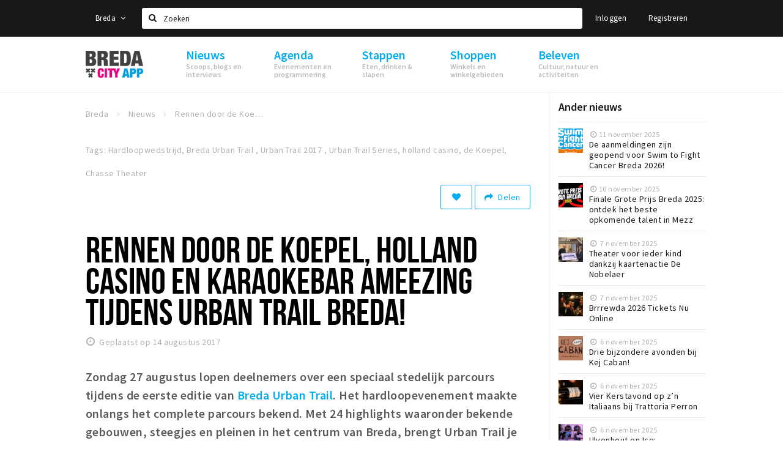

--- FILE ---
content_type: text/html;charset=UTF-8
request_url: https://www.stappen-shoppen.nl/nieuws/24-unieke-highligts-op-het-parcours-tijdens-urban-trail-breda-599164c52a5ab03735595364
body_size: 21129
content:
<!DOCTYPE html>
<html class="no-js">
<head>

  <meta charset="utf-8" />
  <meta name="viewport" content="width=device-width,initial-scale=1,maximum-scale=1,user-scalable=no" />
  <!--[if lt IE 8 ]><meta http-equiv="X-UA-Compatible" content="IE=edge,chrome=1" /><![endif]-->

  <meta name="designer" content="BEER N TEA" />

  <!--
  Proudly created by BEER N TEA B.V.
  -->

  <title>Rennen door de Koepel, Holland Casino en Karaokebar Ameezing tijdens Urban Trail Breda!  - Stappen &amp; Shoppen Breda</title>

  <meta name="description" content="Zondag 27 augustus lopen deelnemers over een speciaal stedelijk parcours tijdens de eerste editie van Breda Urban Trail. Het hardloopevenement maakte..." />

  <meta name="twitter:card" content="summary" />
  <meta name="twitter:site" content="@stappen" />
  <meta name="twitter:creator" content="@stappen" />
  <meta name="twitter:title" content="Rennen door de Koepel, Holland Casino en Karaokebar Ameezing tijdens Urban Trail Breda! " />
  <meta name="twitter:description" content="Zondag 27 augustus lopen deelnemers over een speciaal stedelijk parcours tijdens de eerste editie van Breda Urban Trail. Het hardloopevenement maakte onlangs het complete parcours bekend. Met 24 highlights waaronder bekende gebouwen, steegjes en pleinen in het centrum van Breda, brengt Urban Trail je op plekken waar je normaal niet snel zou komt." />  <meta name="twitter:image" content="https://www.stappen-shoppen.nl/uploads/image/599163862a5ab0ae34595363-large.jpg" />
  <meta property="fb:app_id" content="1257737297586040" />

  <meta property="og:type" content="website" />
  <meta property="og:site_name" content="Stappen &amp; Shoppen Breda" />
  <meta property="og:url" content="https://www.stappen-shoppen.nl/nieuws/24-unieke-highligts-op-het-parcours-tijdens-urban-trail-breda-599164c52a5ab03735595364" />
  <meta property="og:title" content="Rennen door de Koepel, Holland Casino en Karaokebar Ameezing tijdens Urban Trail Breda! " />
  <meta property="og:description" content="Zondag 27 augustus lopen deelnemers over een speciaal stedelijk parcours tijdens de eerste editie van Breda Urban Trail. Het hardloopevenement maakte onlangs het complete parcours bekend. Met 24 highlights waaronder bekende gebouwen, steegjes en pleinen in het centrum van Breda, brengt Urban Trail je op plekken waar je normaal niet snel zou komt." />  <meta property="og:image" content="https://www.stappen-shoppen.nl/uploads/image/599163862a5ab0ae34595363-large.jpg" />
  <link rel="alternate" href="https://www.stappen-shoppen.nl/nieuws/24-unieke-highligts-op-het-parcours-tijdens-urban-trail-breda-599164c52a5ab03735595364" hreflang="nl" />
  <link rel="alternate" href="https://www.stappen-shoppen.nl/nieuws/24-unieke-highligts-op-het-parcours-tijdens-urban-trail-breda-599164c52a5ab03735595364" hreflang="x-default" />
  <link rel="canonical" href="https://www.stappen-shoppen.nl/nieuws/24-unieke-highligts-op-het-parcours-tijdens-urban-trail-breda-599164c52a5ab03735595364" />

  <link rel="shortcut icon" href="/uploads/image/568e44bbc6a8ad6a298b4567-favicon96.png" />

  <link rel="icon" type="image/png" href="/uploads/image/568e44bbc6a8ad6a298b4567-favicon16.png" sizes="16x16" />
  <link rel="icon" type="image/png" href="/uploads/image/568e44bbc6a8ad6a298b4567-favicon32.png" sizes="32x32" />
  <link rel="icon" type="image/png" href="/uploads/image/568e44bbc6a8ad6a298b4567-favicon96.png" sizes="96x96" />

  <meta name="apple-itunes-app" content="app-id=577423351">
  <link rel="stylesheet" type="text/css" href="/uploads/assets/1737646825/app-default.css" media="all" />

  <script type="text/javascript">
    var config = {"name":"Stappen & Shoppen Breda","cdn":{"base_url":""},"environment":"production","site_url":"https:\/\/www.stappen-shoppen.nl","base_url":"https:\/\/www.stappen-shoppen.nl","twitter":{"handle":"stappen"},"preferences":{"currency":"EUR","time_format":24,"date_format":"%d-%m-%Y","currency_format":"%symbol%%value%","number_format":".,","week_start":"sunday"},"version":1737646825,"google_analytics":{"tracking_id":"UA-61084945-5"},"moment_locale":"nl","city":"Breda","socials":{"facebook":"https:\/\/www.facebook.com\/stappenshoppen","twitter":"","google":"","instagram":"https:\/\/www.instagram.com\/bredacityapp\/","pinterest":"","youtube":"https:\/\/www.youtube.com\/channel\/UCWC6oSpCmtsc1ECojg40SzA"},"mailchimp":{"form_action":"https:\/\/stappenbreda.us3.list-manage.com\/subscribe?u=0e07c23daed3eb7a9bef49f61&id=70e66fe993","hidden_input":"70e66fe993"},"sendinblue_embed":"","reviews_mode":"platform","always_show_expanded_description":true,"student_account_text":"","sidebar":{"facebook":"https:\/\/www.facebook.com\/visitbreda","instagram":"<!-- LightWidget WIDGET --><script src=\"https:\/\/cdn.lightwidget.com\/widgets\/lightwidget.js\"><\/script><iframe src=\"https:\/\/cdn.lightwidget.com\/widgets\/610e7ff548a555218d42a27193bc5a6a.html\" scrolling=\"no\" allowtransparency=\"true\" class=\"lightwidget-widget\" style=\"width:100%;border:0;overflow:hidden;\"><\/iframe>","other":"<script data-ad-client=\"ca-pub-9881335851963721\" async src=\"https:\/\/pagead2.googlesyndication.com\/pagead\/js\/adsbygoogle.js\"><\/script>"},"js_tags":"<script id=\"mcjs\">!function(c,h,i,m,p){m=c.createElement(h),p=c.getElementsByTagName(h)[0],m.async=1,m.src=i,p.parentNode.insertBefore(m,p)}(document,\"script\",\"https:\/\/chimpstatic.com\/mcjs-connected\/js\/users\/0e07c23daed3eb7a9bef49f61\/0941041f25cdfb1391e4737ee.js\");<\/script>\r\n\r\n<!-- Meta Pixel Code -->\r\n<script>\r\n!function(f,b,e,v,n,t,s)\r\n{if(f.fbq)return;n=f.fbq=function(){n.callMethod?\r\nn.callMethod.apply(n,arguments):n.queue.push(arguments)};\r\nif(!f._fbq)f._fbq=n;n.push=n;n.loaded=!0;n.version='2.0';\r\nn.queue=[];t=b.createElement(e);t.async=!0;\r\nt.src=v;s=b.getElementsByTagName(e)[0];\r\ns.parentNode.insertBefore(t,s)}(window, document,'script',\r\n'https:\/\/connect.facebook.net\/en_US\/fbevents.js');\r\nfbq('init', '710862729267295');\r\nfbq('track', 'PageView');\r\n<\/script>\r\n<noscript><img height=\"1\" width=\"1\" style=\"display:none\"\r\nsrc=\"https:\/\/www.facebook.com\/tr?id=710862729267295&ev=PageView&noscript=1\"\r\n\/><\/noscript>\r\n<!-- End Meta Pixel Code -->","favicon":{"$id":"568e44bbc6a8ad6a298b4567"},"logo":{"$id":"5f4d16a9e41fc076036f6b6f"},"listed":true,"app_type":"website","is_webview":false,"has_partner":false,"has_css":false,"style":"default","enable_hero_map":true,"current_url":"\/nieuws\/24-unieke-highligts-op-het-parcours-tijdens-urban-trail-breda-599164c52a5ab03735595364","related_app":"m.stappen-shoppen.nl","student_account_enabled":false,"photos_enabled":false,"loyalty_shop_url":"","loyalty_shop_title":"","loyalty_routes_url":"","itunes_app_id":"577423351","facebook_id":"1257737297586040","twitter_handle":"stappen"};
    var lang   = {"app":{"locales":{"nl_NL":{"prefix":"","name":"Nederlands","name_english":"Dutch","system_locale":"nl_NL.UTF-8","currency":"EUR","moment":"nl","flag":"nl","formats":{"currency":"%symbol%%value%","number":".,","date":"%d-%m-%Y","time":"%H:%S","start_week":1},"locale":"nl_NL","language_code":"nl","country_code":"NL"},"de_DE":{"prefix":"","name":"Deutsch","name_english":"German","system_locale":"de_DE.UTF-8","currency":"EUR","moment":"de","flag":"de","formats":{"currency":"%symbol%%value%","number":".,","date":"%d-%m-%Y","time":"%H:%S","start_week":1},"locale":"de_DE","language_code":"de","country_code":"DE"},"en_US":{"prefix":"","name":"English","name_english":"English","system_locale":"en_US.UTF-8","currency":"EUR","moment":"en","flag":"gb","formats":{"currency":"%symbol%%value%","number":",.","date":"%d-%m-%Y","time":"%H:%M","start_week":1},"locale":"en_US","language_code":"en","country_code":"US"},"fr_FR":{"prefix":"","name":"Fran\u00e7ais","name_english":"French","system_locale":"fr_FR.UTF-8","currency":"EUR","moment":"fr","flag":"fr","formats":{"currency":"%value% %symbol%","number":".,","date":"%d\/%m\/%Y","time":"%H:%M","start_week":1},"locale":"fr_FR","language_code":"fr","country_code":"FR"}},"locale":{"prefix":"","name":"Nederlands","name_english":"Dutch","system_locale":"nl_NL.UTF-8","currency":"EUR","moment":"nl","flag":"nl","formats":{"currency":"%symbol%%value%","number":".,","date":"%d-%m-%Y","time":"%H:%S","start_week":1},"locale":"nl_NL","language_code":"nl","country_code":"NL"},"name":"Stappen & Shoppen Breda","title":"%s - %s","time_ago":"%s geleden","year":"jaar","year_plural":"jaar","month":"maand","month_plural":"maanden","day":"dag","day_plural":"dagen","hour":"uur","hour_plural":"uur","minute":"minuut","minute_plural":"minuten","second":"seconde","second_plural":"seconden","share":"Delen","search":{"location":"Locaties","event":"Agenda","excursion":"Uitjes","article":"Nieuws","brands_found":"Merken:","cuisine_found":"Keuken:","menu_found":"Menukaart:","hotel_packages_found":"Arrangementen:","pricelist_found":"Producten:"},"footer":{"newsletter":{"title":"Nieuwsbrief","text":"Wil je op de hoogte gehouden worden van nieuws, evenementen en locaties in de regio %s?","placeholder":"Uw e-mailadres","subscribe":"Aanmelden"},"privacy":"Privacy","terms":"Algemene voorwaarden","disclaimer":"Disclaimer","accessibility":"Toegankelijkheid","beerntea":"Realisatie door Beer n tea"},"weekdays_short":["ma","di","wo","do","vr","za","zo"]},"route":[],"filters":{"sort_title":"Sort by","show_more":"Meer...","show_less":"Minder...","type":{"bar":"Cafe","church":"Kerk","cinema":"Bioscoop","cultural_center":"Cultureel centrum","hotel":"Hotel","landmark":"Bezienswaardigheid","museum":"Museum","parc":"Park","parking":"Parking","restaurant":"Restaurant","beach":"Strand","beach_pavilion":"Strandpaviljoen","municipality":"Gemeente","shop":"Winkel","shopping_area":"Winkelgebied","sportscenter":"Sportcentrum","theater":"Theater","tourist_info":"Informatiepunt","town_square":"Plein","archived_event":"Event (Archived)"},"geolocation_failed":"Kon uw locatie helaas niet bepalen, probeer een andere sortering.","button_view_results_single":"Bekijk %s resultaat","button_view_results_plural":"Bekijk %s resultaten","button_no_results":"Geen resultaten"},"search":{"no_results":"Deze zoekopdracht heeft helaas geen resultaten, pas de filters aan de zijkant aan.","load_more":"Laad meer..."},"entity":{"close":"sluiten","is_open":"open","is_closed":"gesloten","nav":{"info":"Informatie","reviews":"Reviews","deals":"Deals","agenda":"Agenda","photos":"Foto's","menu":"Menu","news":"Nieuws","hotel_packages":"Arrangementen","pricelist":"Prijslijst","excursions":"Uitjes","contact":"Contact","shops":"Winkels & Horeca","municipalities":"Gemeentes","beaches":"Stranden","job_offers":"Vacatures"},"view_opening_hours":"Bekijk de openingstijden","description_expand":"Lees verder","helptopay_description":"Vul hier het formulier in wat je hebt aangemaakt op <a href=\"https:\/\/www.helptopay.nl\" target=\"_blank\">www.helptopay.nl<\/a>.<br>Er verschijnt automatisch een knop met 'Direct bestellen' boven je profielpagina.","footer":{"instant_order":"Direct bestellen","instant_reservations":"Direct reserveren","excursion_reservations":"Direct aanvragen","get_tickets":"Bestel tickets","cta":"of bel <b>%s<\/b>"},"rating":{"full_description_plural":"%rating% sterren op basis van %count% reviews","full_description_single":"%rating% ster op basis van %count% review","full_description_single_star":"%rating% ster op basis van %count% reviews","full_description_single_review":"%rating% sterren op basis van %count% review","short_description_plural":"%rating% sterren","short_description_single":"%rating% ster","no_reviews":"Nog niet beoordeeld"},"reviews":{"title":"Reviews"},"other_articles":{"de 5 van...":"Ander nieuws","interview":"Andere interviews","foodblog":"Andere foodblogs","scoop":"Ander nieuws","fotoblog":"Andere fotoblogs","specials":"Andere specials"},"more_articles":{"de 5 van...":"Meer nieuws","interview":"Meer interviews","foodblog":"Meer foodblogs","scoop":"Meer scoops","fotoblog":"Meer fotoblogs"},"offers_amount_single":"%s deal","offers_amount_plural":"%s deals","nearby_entities":"In de buurt","edit":{"social_share_help_text":"Als gebruikers uw pagina delen op hun social media wordt standaard de naam van het bedrijf als titel gebruikt + de eerste alinea van de omschrijving als tekst. Deze velden geven u de mogelijkheid om deze, indien gewenst, aan te passen."},"parking_status":{"full":"Vol","closed":"Gesloten","vacant_spaces":"%s plaatsen vrij","summary":"%vacant_spaces% van %total_spaces% plaatsen vrij"},"add_event_notice":"Vul het formulier in om uw evenement toe te voegen. Wanneer het evenement voldoet aan de gestelde voorwaarden wordt het evenement (eventueel herschreven) toegevoegd."},"user":{"login":{"title":"Inloggen","email":"E-mail adres","password":"Wachtwoord","submit":"Login","remember":"Onthoud mij"},"forgot_password":{"title":"Wachtwoord vergeten?","email":"E-mail adres","email_placeholder":"Je e-mail adres...","submit":"Herstel"},"register":{"title":"Registreren","button":"Registreren","email":"E-mail adres","password":"Wachtwoord","confirm_password":"Wachtwoord bevestigen","first_name":"Voornaam","last_name":"Achternaam","submit":"Registreer","first_name_contact":"Voornaam contactpersoon","last_name_contact":"Achternaam contactpersoon","email_contact":"E-mailadres contactpersoon","password_event_organiser":"Nieuw wachtwoord evenementenorganisator","confirm_password_event_organiser":"Nieuw wachtwoord evenementenorganisator bevestigen"},"account":{"title":"Mijn account","nav_title":"Mijn account","email":"E-mail adres","password":"Wachtwoord","confirm_password":"Wachtwoord bevestigen","first_name":"Voornaam","last_name":"Achternaam","submit":"Update","delete":{"title":"Account verwijderen","description":"Door je account te verwijderen, wordt je account en al zijn bijbehorende gegevens gewist of geanonimiseerd.","button":"Ik wil mijn account verwijderen","confirm":"Weet je het zeker?"}},"student":{"title":"Mijn studenten-pagina","nav_title":"Mijn studentenpagina","vouchers_nav_title":"Mijn vouchers","fortune_leaders":"Met de meeste punten","total_score":"Jouw totaal behaalde punten: <strong>%s<\/strong>","total_credits":"<strong>%s<\/strong> Punten te besteden","show_more":"Toon meer"},"notifications":{"title":"Notificaties","nav_title":"Notificaties","date":"Datum","entity":"Item","no_notifications":"Er zijn (nog) geen notificaties."},"locations":{"title":"Mijn locaties","nav_title":"Mijn locaties"},"errors":{"empty_email_or_password":"Vul aub een e-mailadres en wachtwoord in.","no_user_found":"Er is geen gebruiker gevonden met deze combinatie, probeer het opnieuw."}},"strings":{"{# sorteren op #}laatst bijgewerkt":"{# sort by #}Laats ge-update ","{# sorteren op #}afstand":"{# sort by#}Afstand","{# sorteren op #}volledigheid profiel":"{# sort by #}Volledigheid profiel","{# sorteren op #}beoordeling":"{# sort by #}Beoordeling","{# sorteren op #}recent toegevoegd":"{# sort by #}Recent aangepast","{# sorteren op #}alfabetisch":"{# sort by #}Alfabetische volgorde","{# sorteren op #}datum":"{# sort by #}Datum","Mijn vouchers":"My vouchers","Studentenroutes":"Student routes","Mijn vacatures":"My vacancies","Mijn evenementen":"My events","Bestelde foto's":"Purchased photo's","Beheer":"Admin","{# rad #}DRAAI &amp; WIN!":"{# rad #}DRAAI &amp; WIN!","{# rad #}Draai iedere dag \u00e9\u00e9n keer en scoor punten die je in de <a href=\"{{ url|e }}\">{{ loyalty_shop_title|e }}<\/a> kunt inwisselen voor leuke kortingen en prijzen.":"{# rad #}Draai iedere dag \u00e9\u00e9n keer en scoor punten die je in de <a href=\"{{ url|e }}\">{{ loyalty_shop_title|e }}<\/a> kunt inwisselen voor leuke kortingen en prijzen.","{# rad #}Bekijk hier alle <a href=\"{{ url|e }}\">routes<\/a> en ontdek hoe je nog meer punten kunt verdienen!":"{# rad #}Bekijk hier alle <a href=\"{{ url|e }}\">routes<\/a> en ontdek hoe je nog meer punten kunt verdienen!","{# rad #}Voor deze winactie gelden de <a href=\"{{ url|e }}\">actievoorwaarden<\/a>.":"{# rad #}Voor deze winactie gelden de <a href=\"{{ url|e }}\">actievoorwaarden<\/a>.","{# rad #}Je studentenaccount is nog niet geactiveerd. Klik hier om je account te activeren.":"{# rad #}Je studentenaccount is nog niet geactiveerd. Klik hier om je account te activeren.","{# rad #}Het rad is helaas niet beschikbaar in jouw browser.":"{# rad #}Het rad is helaas niet beschikbaar in jouw browser.","{# rad #}Je hebt al {{ current_credits|e }} punten verdiend!":"{# rad #}Het rad is helaas niet beschikbaar in jouw browser.","{# rad #}Je hebt nog geen punten verdiend.":"{# rad #}Je hebt nog geen punten verdiend.","<b>Stappen &amp; Shoppen<\/b><br \/>Veilingkade 15<br \/>4815 HC Breda":"<b>Stappen &amp; Shoppen<\/b><br \/>Franse Akker 20<br \/>4824 AK Breda"},"credits":{"fortune":{"play":"Draai nu!","todays_score":"<strong>Je score voor vandaag is %s.<\/strong><br \/>Probeer je het morgen nog een keer?","play_win":"<strong>%s punten gewonnen!<\/strong><br \/> Morgen kun je nog meer winnen!","play_lost":"Wat jammer! Geen prijs vandaag.<br \/> Probeer je het morgen nog een keer!","please_login":"Login to spin the wheel!"},"voucher_conditions":"Cash in your voucher  \"%s\"","voucher":{"handin_confirm":"Are you sure?","exchange":"%s Cash in","purchase":"Buy voucher for %s points","invalid":"Voucher not found or invalid","handin":"Cash in","redeemed":"You cashed in your voucher!"},"not_enough":"Oh no! You don't have enough points to buy this product. ","out_of_stock":"To bad! This product is nog available anymore.","purchase_failed":"Purchase failed.","purchase_success":"Thanks for you purchase! De <a href=\"\/account\/vouchers\">voucher<\/a> is added to <a href=\"\/account\/student\">studentenaccount<\/a>"},"errors":{"not_found":{"title":"Not found","message":"We couldn't find this page."},"access_denied":{"title":"Access denied","message":"You don't have acces to this page."},"unknown":{"message":"Unknown error "}},"email":{"footer":"This e-mail is send by %s.","user_activation":{"subject":"Your %s account","message":"<p>Welcome to %1$s.<\/p> <p>Click on the following button to login %1$s and set your password. This link is valid for 7 days. <\/p>","button":"Login"}}};
    var user   = {"id":"","last_login":null,"is_logged_in":false,"email":null,"role":"guest","roles":["guest"],"first_name":null,"last_name":null,"full_name":" ","telephone":null,"avatar":null,"avatar_url":null};
  </script>
</head>
<body class="path--nieuws path--nieuws-24-unieke-highligts-op-het-parcours-tijdens-urban-trail-breda-599164c52a5ab03735595364 type--article layout--nieuws">

  <script>
  (function(i,s,o,g,r,a,m){i['GoogleAnalyticsObject']=r;i[r]=i[r]||function(){
  (i[r].q=i[r].q||[]).push(arguments)},i[r].l=1*new Date();a=s.createElement(o),
  m=s.getElementsByTagName(o)[0];a.async=1;a.src=g;m.parentNode.insertBefore(a,m)
  })(window,document,'script','//www.google-analytics.com/analytics.js','ga');
  ga('create', 'UA-61084945-5', 'auto');
  ga('send', 'pageview');
  </script>

  <div id="fb-root"></div>
  <script>(function(d, s, id) {
    var js, fjs = d.getElementsByTagName(s)[0];
    if (d.getElementById(id)) return;
    js = d.createElement(s); js.id = id;
    js.src = "//connect.facebook.net/nl_NL/sdk.js#xfbml=1&version=v2.10&appId=1257737297586040";
    fjs.parentNode.insertBefore(js, fjs);
  }(document, 'script', 'facebook-jssdk'));</script>

<script id="mcjs">!function(c,h,i,m,p){m=c.createElement(h),p=c.getElementsByTagName(h)[0],m.async=1,m.src=i,p.parentNode.insertBefore(m,p)}(document,"script","https://chimpstatic.com/mcjs-connected/js/users/0e07c23daed3eb7a9bef49f61/0941041f25cdfb1391e4737ee.js");</script>

<!-- Meta Pixel Code -->
<script>
!function(f,b,e,v,n,t,s)
{if(f.fbq)return;n=f.fbq=function(){n.callMethod?
n.callMethod.apply(n,arguments):n.queue.push(arguments)};
if(!f._fbq)f._fbq=n;n.push=n;n.loaded=!0;n.version='2.0';
n.queue=[];t=b.createElement(e);t.async=!0;
t.src=v;s=b.getElementsByTagName(e)[0];
s.parentNode.insertBefore(t,s)}(window, document,'script',
'https://connect.facebook.net/en_US/fbevents.js');
fbq('init', '710862729267295');
fbq('track', 'PageView');
</script>
<noscript><img height="1" width="1" style="display:none"
src="https://www.facebook.com/tr?id=710862729267295&ev=PageView&noscript=1"
/></noscript>
<!-- End Meta Pixel Code -->
<main class="wrapper">

  <a class="anchor" id="top"></a>
    <nav class="nav-mobile">
  <ul>
            <li>
      <a href="/nieuws">Nieuws</a>
              <button class="expo " data-mobile-nav-toggle="m"></button>
                    <div class="submenu">
          <ul class="nav nav--list">
                          <li><a href="/nieuws/scoops">Scoops</a>
              </li>
                          <li><a href="/nieuws/foodblogs">Foodblogs</a>
              </li>
                          <li><a href="/nieuws/de-5-van">Leuke lijstjes</a>
              </li>
                          <li><a href="/nieuws/interviews">Interviews</a>
              </li>
                          <li><a href="/nieuws/fotoblogs">Fotoblogs</a>
              </li>
                          <li><a href="/nieuws/specials">Specials</a>
              </li>
                      </ul>
        </div>
          </li>
                <li>
      <a href="/agenda">Agenda</a>
              <button class="expo " data-mobile-nav-toggle="m"></button>
                    <div class="submenu">
          <ul class="nav nav--list">
                          <li><a href="/agenda">Evenementen</a>
              </li>
                          <li><a href="/agenda/film">Bioscoopagenda</a>
              </li>
                          <li><a href="/agenda/toevoegen">Evenement toevoegen</a>
              </li>
                      </ul>
        </div>
          </li>
                <li>
      <a href="/stappen">Stappen</a>
              <button class="expo " data-mobile-nav-toggle="m"></button>
                    <div class="submenu">
          <ul class="nav nav--list">
                          <li><a href="/stappen/eten">Eten: restaurants en lunchrooms</a>
              </li>
                          <li><a href="/nieuws/foodblogs">Foodblogs</a>
              </li>
                          <li><a href="/stappen/drinken">Drinken: cafés en uitgaansgelegenheden</a>
              </li>
                          <li><a href="/stappen/slapen">Slapen: hotels, B&amp;B&#039;s en campings</a>
              </li>
                          <li><a href="/stappen/recreatief">Recreatief</a>
              </li>
                          <li><a href="/stappen/deals">Deals</a>
              </li>
                          <li><a href="/fotos">Foto&#039;s</a>
              </li>
                          <li><a href="/shoppen/parkeren">Parkeren</a>
              </li>
                          <li><a href="/stappen/vacatures">Vacatures</a>
              </li>
                      </ul>
        </div>
          </li>
                <li>
      <a href="/shoppen">Shoppen</a>
              <button class="expo " data-mobile-nav-toggle="m"></button>
                    <div class="submenu">
          <ul class="nav nav--list">
                          <li><a href="/shoppen">Winkels</a>
              </li>
                          <li><a href="/shoppen/winkelgebieden">Winkelgebieden</a>
              </li>
                          <li><a href="/shoppen/deals">Deals</a>
              </li>
                          <li><a href="/shoppen/koopzondagen-en-avonden">Koopzondagen &amp; koopavonden</a>
              </li>
                          <li><a href="/shoppen/parkeren">Parkeren</a>
              </li>
                          <li><a href="/shoppen/algemeneparkeerinformatie">Algemene parkeerinformatie</a>
              </li>
                          <li><a href="/shoppen/vacatures">Vacatures</a>
              </li>
                      </ul>
        </div>
          </li>
                <li>
      <a href="/beleven">Beleven</a>
              <button class="expo " data-mobile-nav-toggle="m"></button>
                    <div class="submenu">
          <ul class="nav nav--list">
                          <li><a href="/beleven/bezienswaardigheden">Bezienswaardigheden</a>
              </li>
                          <li><a href="/beleven/musea-theaters-podia">Musea, theaters &amp; podia</a>
              </li>
                          <li><a href="/beleven/uitjes-activiteiten">Uitjes &amp; activiteiten</a>
              </li>
                          <li><a href="/beleven/toeristische-routes">Toeristische routes</a>
              </li>
                          <li><a href="/beleven/natuurgebieden">Natuurgebieden</a>
              </li>
                          <li><a href="/beleven/baroniepoorten">Baroniepoorten</a>
              </li>
                          <li><a href="/beleven/sport">Sport</a>
              </li>
                      </ul>
        </div>
          </li>
          </ul>
</nav>  <div class="header__nav-top" data-view="Search">
  <nav class="nav-top ">
    <div class="container container--nav-top">
              <div class="nav-top__left">
                      <div class="btn-group">
              <button class="btn btn-link dropdown-toggle" data-toggle="dropdown" aria-haspopup="true" aria-expanded="false">Breda
                <span class="fa fa-angle-down"></span></button>
              <ul class="dropdown-menu">
                                  <li><a href="//www.cityappalmelo.nl">Almelo</a></li>
                                  <li><a href="//www.hellozuidas.com">Amsterdam</a></li>
                                  <li><a href="//www.visitbaarle.com">Baarle-Hertog-Nassau</a></li>
                                  <li><a href="//www.bredastudentapp.com">Breda Student App</a></li>
                                  <li><a href="//denbosch.stappen-shoppen.nl">Den Bosch</a></li>
                                  <li><a href="//m.dordrechtcityapp.nl">Dordrecht</a></li>
                                  <li><a href="//www.hetsmalstestukjenederland.nl">Echt Susteren</a></li>
                                  <li><a href="//www.etten-leurcityapp.nl">Etten-Leur</a></li>
                                  <li><a href="//maastricht.stappen-shoppen.nl">Maastricht</a></li>
                                  <li><a href="//www.cityappoosterhout.nl">Oosterhout</a></li>
                                  <li><a href="//tilburg.stappen-shoppen.nl">Tilburg</a></li>
                              </ul>
            </div>
                  </div>
            <form class="form-group search" action="/search" method="GET">
        <input type="text" class="form-control" name="q" value="" placeholder="Zoeken" data-input-control="typeahead" autocomplete="off"/>
        <span class="fa fa-search"></span>
        <button type="submit" class="sr-only">Zoeken</button>
      </form>
      <div class="nav-top__right">
                                                    <a href="/account/login" class="btn btn-link">Inloggen</a>
                                                <a href="/account/register" class="btn btn-link">Registreren</a>
                                            </div>
      <div class="nav-top__search-results tt-empty"></div>
    </div>
  </nav>
</div>
    <div class="wrapper__inner">
    <div class="nav-mask" data-toggle="navigation"></div>
  <header class="header header--primary">
  <div class="header__container">

    <div class="header__nav-top" data-view="Search">
  <nav class="nav-top ">
    <div class="container container--nav-top">
              <div class="nav-top__left">
                      <div class="btn-group">
              <button class="btn btn-link dropdown-toggle" data-toggle="dropdown" aria-haspopup="true" aria-expanded="false">Breda
                <span class="fa fa-angle-down"></span></button>
              <ul class="dropdown-menu">
                                  <li><a href="//www.cityappalmelo.nl">Almelo</a></li>
                                  <li><a href="//www.hellozuidas.com">Amsterdam</a></li>
                                  <li><a href="//www.visitbaarle.com">Baarle-Hertog-Nassau</a></li>
                                  <li><a href="//www.bredastudentapp.com">Breda Student App</a></li>
                                  <li><a href="//denbosch.stappen-shoppen.nl">Den Bosch</a></li>
                                  <li><a href="//m.dordrechtcityapp.nl">Dordrecht</a></li>
                                  <li><a href="//www.hetsmalstestukjenederland.nl">Echt Susteren</a></li>
                                  <li><a href="//www.etten-leurcityapp.nl">Etten-Leur</a></li>
                                  <li><a href="//maastricht.stappen-shoppen.nl">Maastricht</a></li>
                                  <li><a href="//www.cityappoosterhout.nl">Oosterhout</a></li>
                                  <li><a href="//tilburg.stappen-shoppen.nl">Tilburg</a></li>
                              </ul>
            </div>
                  </div>
            <form class="form-group search" action="/search" method="GET">
        <input type="text" class="form-control" name="q" value="" placeholder="Zoeken" data-input-control="typeahead" autocomplete="off"/>
        <span class="fa fa-search"></span>
        <button type="submit" class="sr-only">Zoeken</button>
      </form>
      <div class="nav-top__right">
                                                    <a href="/account/login" class="btn btn-link">Inloggen</a>
                                                <a href="/account/register" class="btn btn-link">Registreren</a>
                                            </div>
      <div class="nav-top__search-results tt-empty"></div>
    </div>
  </nav>
</div>

    <nav class="nav-primary">
      <div class="container">
        <button class="toggle" data-toggle="navigation">
        <span class="bars">
          <span class="bar"></span>
          <span class="bar"></span>
          <span class="bar"></span>
        </span>
        </button>
        <a href="/" class="logo" rel="home" style="background-image: url('/uploads/image/5f4d16a9e41fc076036f6b6f-logo.png');"><span>Stappen &amp; Shoppen Breda</span></a>
        <ul class="primary">
                                            <li>
              <a href="/nieuws">
                <strong class="item-title">Nieuws</strong>
                <span class="item-subtitle">Scoops, blogs en interviews</span>
                <span class="three-dots"><i></i><i></i><i></i></span>
              </a>
                              <div class="submenu">
                  <ul class="nav nav--list">
                                          <li><a href="/nieuws/scoops">Scoops</a>
                      </li>
                                          <li><a href="/nieuws/foodblogs">Foodblogs</a>
                      </li>
                                          <li><a href="/nieuws/de-5-van">Leuke lijstjes</a>
                      </li>
                                          <li><a href="/nieuws/interviews">Interviews</a>
                      </li>
                                          <li><a href="/nieuws/fotoblogs">Fotoblogs</a>
                      </li>
                                          <li><a href="/nieuws/specials">Specials</a>
                      </li>
                                      </ul>
                </div>
                          </li>
                                  <li>
              <a href="/agenda">
                <strong class="item-title">Agenda</strong>
                <span class="item-subtitle">Evenementen en programmering</span>
                <span class="three-dots"><i></i><i></i><i></i></span>
              </a>
                              <div class="submenu">
                  <ul class="nav nav--list">
                                          <li><a href="/agenda">Evenementen</a>
                      </li>
                                          <li><a href="/agenda/film">Bioscoopagenda</a>
                      </li>
                                          <li><a href="/agenda/toevoegen">Evenement toevoegen</a>
                      </li>
                                      </ul>
                </div>
                          </li>
                                  <li>
              <a href="/stappen">
                <strong class="item-title">Stappen</strong>
                <span class="item-subtitle">Eten, drinken &amp; slapen</span>
                <span class="three-dots"><i></i><i></i><i></i></span>
              </a>
                              <div class="submenu">
                  <ul class="nav nav--list">
                                          <li><a href="/stappen/eten">Eten: restaurants en lunchrooms</a>
                      </li>
                                          <li><a href="/nieuws/foodblogs">Foodblogs</a>
                      </li>
                                          <li><a href="/stappen/drinken">Drinken: cafés en uitgaansgelegenheden</a>
                      </li>
                                          <li><a href="/stappen/slapen">Slapen: hotels, B&amp;B&#039;s en campings</a>
                      </li>
                                          <li><a href="/stappen/recreatief">Recreatief</a>
                      </li>
                                          <li><a href="/stappen/deals">Deals</a>
                      </li>
                                          <li><a href="/fotos">Foto&#039;s</a>
                      </li>
                                          <li><a href="/shoppen/parkeren">Parkeren</a>
                      </li>
                                          <li><a href="/stappen/vacatures">Vacatures</a>
                      </li>
                                      </ul>
                </div>
                          </li>
                                  <li>
              <a href="/shoppen">
                <strong class="item-title">Shoppen</strong>
                <span class="item-subtitle">Winkels en winkelgebieden</span>
                <span class="three-dots"><i></i><i></i><i></i></span>
              </a>
                              <div class="submenu">
                  <ul class="nav nav--list">
                                          <li><a href="/shoppen">Winkels</a>
                      </li>
                                          <li><a href="/shoppen/winkelgebieden">Winkelgebieden</a>
                      </li>
                                          <li><a href="/shoppen/deals">Deals</a>
                      </li>
                                          <li><a href="/shoppen/koopzondagen-en-avonden">Koopzondagen &amp; koopavonden</a>
                      </li>
                                          <li><a href="/shoppen/parkeren">Parkeren</a>
                      </li>
                                          <li><a href="/shoppen/algemeneparkeerinformatie">Algemene parkeerinformatie</a>
                      </li>
                                          <li><a href="/shoppen/vacatures">Vacatures</a>
                      </li>
                                      </ul>
                </div>
                          </li>
                                  <li>
              <a href="/beleven">
                <strong class="item-title">Beleven</strong>
                <span class="item-subtitle">Cultuur, natuur en activiteiten</span>
                <span class="three-dots"><i></i><i></i><i></i></span>
              </a>
                              <div class="submenu">
                  <ul class="nav nav--list">
                                          <li><a href="/beleven/bezienswaardigheden">Bezienswaardigheden</a>
                      </li>
                                          <li><a href="/beleven/musea-theaters-podia">Musea, theaters &amp; podia</a>
                      </li>
                                          <li><a href="/beleven/uitjes-activiteiten">Uitjes &amp; activiteiten</a>
                      </li>
                                          <li><a href="/beleven/toeristische-routes">Toeristische routes</a>
                      </li>
                                          <li><a href="/beleven/natuurgebieden">Natuurgebieden</a>
                      </li>
                                          <li><a href="/beleven/baroniepoorten">Baroniepoorten</a>
                      </li>
                                          <li><a href="/beleven/sport">Sport</a>
                      </li>
                                      </ul>
                </div>
                          </li>
                  </ul>
                <div class="search-toggle">
          <a class="#0" data-toggle-search="top-nav"><span class="fa fa-search" ></span></a>
        </div>
              </div>
    </nav>
  </div>
</header>
  
  <section class="page">
  <div class="news">
  <article class="entity entity--article" vocab="http://schema.org/" typeof="Article">
    <div class="container container--no-padding">
      <section class="main main--left">
        <div class="entity__tools">
          <ul vocab="http://schema.org/" typeof="BreadcrumbList" class="breadcrumbs">
    <li property="itemListElement" typeof="ListItem" itemtype="http://schema.org/ListItem">
    <a property="item" typeof="WebPage" href="/" title="Breda">
      <span property="name">Breda</span>
    </a>
    <meta property="position" content="1" />
  </li>
    <li property="itemListElement" typeof="ListItem" itemtype="http://schema.org/ListItem">
    <a property="item" typeof="WebPage" href="/nieuws" title="Nieuws">
      <span property="name">Nieuws</span>
    </a>
    <meta property="position" content="2" />
  </li>
    <li property="itemListElement" typeof="ListItem" itemtype="http://schema.org/ListItem">
    <a property="item" typeof="WebPage" href="/nieuws/24-unieke-highligts-op-het-parcours-tijdens-urban-trail-breda-599164c52a5ab03735595364" title="Rennen door de Koepel, Holland Casino en Karaokebar Ameezing tijdens Urban Trail Breda! ">
      <span property="name">Rennen door de Koepel, Holland Casino en Karaokebar Ameezing tijdens Urban Trail Breda! </span>
    </a>
    <meta property="position" content="3" />
  </li>
  </ul>
          <div class="entity__tools">
            <span class="small">Tags: Hardloopwedstrijd, Breda Urban Trail , Urban Trail 2017 , Urban Trail Series, holland casino, de Koepel, Chasse Theater</span>            <div class="pull-right">
              <button type="button" class="btn btn-secondary btn-icon btn-icon--count " title="Volg dit artikel" data-placement="bottom" data-action="toggle-entity-follow" data-entity-id="599164c52a5ab03735595364" data-logged-in="false"><span class="fa fa-heart"></span></button>
              <div class="btn-group share-tools">
  <button class="btn btn-secondary dropdown-toggle btn-text-sm" data-toggle="dropdown" data-placement="bottom"><span class="fa fa-share"></span> <span class="text">Delen</span></button>
  <ul class="dropdown-menu dropdown-menu-right">
    <li><a href="#" data-action="share-on-facebook"><span class="fa fa-facebook-square"></span> Facebook</a></li>
    <li><a href="#" data-action="share-on-twitter"><span class="fa fa-twitter-square"></span> Twitter</a></li>
    <li><a href="#" data-action="share-on-googleplus"><span class="fa fa-google-plus-square"></span> Google+</a></li>
  </ul>
</div>
                          </div>
          </div>
        </div>

        <section class="entity__section">
          <header class="entity__header">
            <h1 property="name">Rennen door de Koepel, Holland Casino en Karaokebar Ameezing tijdens Urban Trail Breda! </h1>
            <meta property="datePublished" content="2017-08-14" />
            <time class="time" datetime="2017-08-14T10:52">Geplaatst op 14 augustus 2017</time>
          </header>

          <div class="entity__body">
            <p class="intro"><strong>Zondag 27 augustus lopen deelnemers over een speciaal stedelijk parcours tijdens de eerste editie van&nbsp;</strong><a class="" href="https://www.stappen-shoppen.nl/agenda/597f09d12a5ab0c2123b50e7" target="_blank" title=""><strong>Breda Urban Trail</strong></a><strong>.&nbsp;</strong><strong>Het hardloopevenement maakte onlangs het complete parcours bekend. Met 24 highlights waaronder bekende gebouwen, steegjes en pleinen in het centrum van Breda, brengt Urban Trail je op plekken waar je normaal niet snel komt.</strong></p><blockquote><h2>Het is een uniek sportevenement in breda&nbsp;</h2></blockquote><p><img class="fr-dib fr-fil fr-draggable" src="/uploads/image/59915f4e2a5ab09a3359536a.jpg"></p><p>Zondag 27 augustus staan er maar liefst 24 highlights ingetekend op het parcours van de eerste Breda Urban Trail. Deelnemers lopen d&oacute;&oacute;r de gebouwen en zo kom je op plekken waar je normaal niet snel komt. Het Chass&eacute; Theater, De Koepel, Holland Casino, Karaokebar Ameezing en Cross Jumps Breda springen het meest in het oog. <a href="http://www.bredaurbantrail.nl/parcours/">Bekijk hier het hele parcours</a>.</p><p><strong><img src="https://www.stappen-shoppen.nl/uploads/image/597f0afa2a5ab044133b50e5.jpg" class="fr-dii fr-draggable"></strong><br></p><p>Het Chass&eacute; Theater is zowel start- als finishlocatie van het evenement. Hier kunnen deelnemers gratis hun tas achterlaten en het startnummer ophalen (vanaf 8.00 uur). Het parcours doet vervolgens het Holland Casino, de Mezz, het Grand Theater Boekhandel, de Bibliotheek Nieuwe Veste, het oude Stadhuis, de Grote Markt, Tolbrugstraat, de winkel van Runnersworld, zorghotel Merlinde, Karaokebar Ameezing, het Kasteelplein, het Valkenbergpark, het Station, STEK, Belcrum Beach, Pier 15, Belcrum Watertoren, UItvindfabrier, Cross Jumps en de Koepel aan.</p><blockquote><h2>Schrijf je nog in voor Urban Trail Breda!</h2></blockquote><p><img class="fr-dib fr-fil fr-draggable" src="/uploads/image/599163022a5ab09d34595364.jpg"></p><p>Je kunt je nog<span>&nbsp;</span><a href="https://registration.mylaps.com/breda-urban-trail/" target="_blank" title="">inschrijven</a><span>&nbsp;</span>voor de Breda Urban Trail tot zondag 27 augustus 10.00 uur, tenzij de startnummers eerder zijn uitverkocht. Wacht dus niet te lang om er zeker van te zijn dat jij meeloopt tijdens de eerste editie van dit bijzondere event in het centrum van Breda!&nbsp;</p>
          </div>

          
        </section>

                <section class="entity__section entity__section--photos">
          <div class="collage">
                                                <div class="item item--6x6">
              <div class="item__inner">
                <div class="item__content">
                  <a href="/uploads/image/599163862a5ab0ae34595363-large.jpg" rel="lightbox">
                    <figure class="lazy" data-original="/uploads/image/599163862a5ab0ae34595363-large.jpg">
                      <img property="image" class="sr-only" src="/uploads/image/599163862a5ab0ae34595363-large.jpg"/>
                    </figure>
                    <noscript><figure style="background-image: url('/uploads/image/599163862a5ab0ae34595363-large.jpg');"></figure></noscript>
                  </a>
                </div>
              </div>
            </div>
                                  </div>
        </section>
        

                <section class="entity__section entity__section--related_entities neg-left neg-right--double neg-padding">
          <header>
            <h2>Lees ook...</h2>
          </header>
          <ul>
                        <li class="neg-left">
              <article class="entities-list__item entities-list__item--article">
                <div class="row">
  <div class="col-md-5">
    <a href="/nieuws/chass-theater-presenteert-programma-2016-2017-572a047f2a5ab05c73c834fa" data-toggle="entity">
      <figure>
                        <div class="img lazy--list" data-original="/uploads/image/572a05e82a5ab09873c83502-list.jpg"></div>
        <noscript><div class="img" style="background-image:url('/uploads/image/572a05e82a5ab09873c83502-list.jpg')"></div></noscript>
              </figure>
    </a>
  </div>
  <div class="col-md-7">
    <header>
            <time class="time" datetime="2016-05-04T16:17"> 4 mei 2016</time>
            <h2><a href="/nieuws/chass-theater-presenteert-programma-2016-2017-572a047f2a5ab05c73c834fa" data-toggle="entity"> Chassé Theater presenteert programma 2016/2017</a></h2>
    </header>
        <p class="body">Ook in seizoen 2016-2017 onderscheidt het Chassé Theater zich weer met diverse hoogtepunten. Zo zijn er wederom vier meesterwerken geselecteerd van makers met wereldallure in de Internationale Selecti...</p>
      </div>
</div>
              </article>
            </li>
                        <li class="neg-left">
              <article class="entities-list__item entities-list__item--article">
                <div class="row">
  <div class="col-md-5">
    <a href="/nieuws/grootse-musical-sing-a-long-in-het-chass-theater-met-lokale-muziekverenigingen-5b4f12bc2a5ab0c4d9597301" data-toggle="entity">
      <figure>
                        <div class="img lazy--list" data-original="/uploads/image/5b4f126c2a5ab0b3d9597301-list.jpg"></div>
        <noscript><div class="img" style="background-image:url('/uploads/image/5b4f126c2a5ab0b3d9597301-list.jpg')"></div></noscript>
              </figure>
    </a>
  </div>
  <div class="col-md-7">
    <header>
            <time class="time" datetime="2018-07-18T12:13">18 juli 2018</time>
            <h2><a href="/nieuws/grootse-musical-sing-a-long-in-het-chass-theater-met-lokale-muziekverenigingen-5b4f12bc2a5ab0c4d9597301" data-toggle="entity"> Grootse musical sing-a-long in het Chassé Theater met lokale muziekverenigingen</a></h2>
    </header>
        <p class="body">Op zaterdag 27 oktober 2018 organiseert het Chassé Theater een grootse musical sing-a-long. Onder begeleiding van musicalsterren Vajèn van den Bosch (o.a. The sound of music en On your feet!) en Stanl...</p>
      </div>
</div>
              </article>
            </li>
                        <li class="neg-left">
              <article class="entities-list__item entities-list__item--article">
                <div class="row">
  <div class="col-md-5">
    <a href="/nieuws/3-buitenfilms-bij-chass%c3%a9-theater-57b353ec2a5ab02b2e7b79ee" data-toggle="entity">
      <figure>
                        <div class="img lazy--list" data-original="/uploads/image/57b358242a5ab06a2f7b79eb-list.jpg"></div>
        <noscript><div class="img" style="background-image:url('/uploads/image/57b358242a5ab06a2f7b79eb-list.jpg')"></div></noscript>
              </figure>
    </a>
  </div>
  <div class="col-md-7">
    <header>
            <time class="time" datetime="2016-08-16T19:57">16 augustus 2016</time>
            <h2><a href="/nieuws/3-buitenfilms-bij-chass%c3%a9-theater-57b353ec2a5ab02b2e7b79ee" data-toggle="entity">3 buitenfilms bij Chassé Theater</a></h2>
    </header>
        <p class="body">Zin om naar de film te gaan, maar niet om binnen te zitten met het mooie weer? Kom in de zomer van 2016 films kijken in de openlucht op het achterplein van het Chassé Theater! Wat is nou leuker dan op...</p>
      </div>
</div>
              </article>
            </li>
                        <li class="neg-left">
              <article class="entities-list__item entities-list__item--article">
                <div class="row">
  <div class="col-md-5">
    <a href="/nieuws/asian-tuesday-bij-holland-casino-570b7ae82a5ab0c636a2f61d" data-toggle="entity">
      <figure>
                        <div class="img lazy--list" data-original="/uploads/image/570b7b242a5ab0cf36a2f61c-list.jpg"></div>
        <noscript><div class="img" style="background-image:url('/uploads/image/570b7b242a5ab0cf36a2f61c-list.jpg')"></div></noscript>
              </figure>
    </a>
  </div>
  <div class="col-md-7">
    <header>
            <time class="time" datetime="2016-04-11T12:22">11 april 2016</time>
            <h2><a href="/nieuws/asian-tuesday-bij-holland-casino-570b7ae82a5ab0c636a2f61d" data-toggle="entity">Asian Tuesday bij Holland Casino</a></h2>
    </header>
        <p class="body">Op dinsdag 19 april organiseert Holland Casino Breda de Asian Tuesday. In de Brasserie wordt vanaf 17.00 uur een dinner special aangeboden: Surf &amp; Turf (Tournedos met 3 grote garnalen en groente- en a...</p>
      </div>
</div>
              </article>
            </li>
                        <li class="neg-left">
              <article class="entities-list__item entities-list__item--article">
                <div class="row">
  <div class="col-md-5">
    <a href="/nieuws/lucky-ladies-night-in-holland-casino-5c121f742a5ab0e27b3ae843" data-toggle="entity">
      <figure>
                        <div class="img lazy--list" data-original="/uploads/image/5c1222122a5ab0bb7c3ae835-list.jpg"></div>
        <noscript><div class="img" style="background-image:url('/uploads/image/5c1222122a5ab0bb7c3ae835-list.jpg')"></div></noscript>
              </figure>
    </a>
  </div>
  <div class="col-md-7">
    <header>
            <time class="time" datetime="2018-12-13T09:59">13 december 2018</time>
            <h2><a href="/nieuws/lucky-ladies-night-in-holland-casino-5c121f742a5ab0e27b3ae843" data-toggle="entity">Best dressed Lucky Ladies verkiezing tijdens Lucky Ladies Night in Holland Casino </a></h2>
    </header>
        <p class="body">De roze loper ligt uit en de dames zijn aan zet tijdens deze gezellige vriendinnenavond uit in Breda. Vier op woensdag 19 december Lucky Ladies Night in Holland Casino én doe mee aan de Best dressed L...</p>
      </div>
</div>
              </article>
            </li>
                        <li class="neg-left">
              <article class="entities-list__item entities-list__item--article">
                <div class="row">
  <div class="col-md-5">
    <a href="/nieuws/bezoekersrecord-open-monumenten-dagen-breda-2018-5b9f71972a5ab0c618b8de09" data-toggle="entity">
      <figure>
                        <div class="img lazy--list" data-original="/uploads/image/5b96711c2a5ab09afb60621e-list.jpg"></div>
        <noscript><div class="img" style="background-image:url('/uploads/image/5b96711c2a5ab09afb60621e-list.jpg')"></div></noscript>
              </figure>
    </a>
  </div>
  <div class="col-md-7">
    <header>
            <time class="time" datetime="2018-09-17T15:08">17 september 2018</time>
            <h2><a href="/nieuws/bezoekersrecord-open-monumenten-dagen-breda-2018-5b9f71972a5ab0c618b8de09" data-toggle="entity">Bezoekersrecord Open Monumenten Dagen Breda 2018</a></h2>
    </header>
        <p class="body">Open Monumenten Dagen Breda blikt dit jaar terug op een succesvolle editie. Ruim drieëndertig duizend bezoekers trokken afgelopen weekend massaal uit om Monumentaal Breda te (her)ontdekken. Dit is rui...</p>
      </div>
</div>
              </article>
            </li>
                        <li class="neg-left">
              <article class="entities-list__item entities-list__item--article">
                <div class="row">
  <div class="col-md-5">
    <a href="/nieuws/breda-59897f3b2a5ab01b646637f9" data-toggle="entity">
      <figure>
                        <div class="img lazy--list" data-original="/uploads/image/59897cb82a5ab0fe626637fa-list.jpg"></div>
        <noscript><div class="img" style="background-image:url('/uploads/image/59897cb82a5ab0fe626637fa-list.jpg')"></div></noscript>
              </figure>
    </a>
  </div>
  <div class="col-md-7">
    <header>
            <time class="time" datetime="2017-08-08T11:07"> 8 augustus 2017</time>
            <h2><a href="/nieuws/breda-59897f3b2a5ab01b646637f9" data-toggle="entity">Bredase Koepel tot eind 2018 unieke evenementenlocatie </a></h2>
    </header>
        <p class="body">130 jaar lang was het de plaats waar niemand wilde komen. Nu is het de locatie waar iedereen een keer geweest wil zijn. De Bredase penitentiaire inrichting de Boschpoort, beter bekend als de Koepelgev...</p>
      </div>
</div>
              </article>
            </li>
                        <li class="neg-left">
              <article class="entities-list__item entities-list__item--article">
                <div class="row">
  <div class="col-md-5">
    <a href="/nieuws/premiere-centaur-op-zaterdag-24-maart-5aaa3c122a5ab0b7154392c3" data-toggle="entity">
      <figure>
                        <div class="img lazy--list" data-original="/uploads/image/5aaa3c042a5ab0a6154392c2-list.jpg"></div>
        <noscript><div class="img" style="background-image:url('/uploads/image/5aaa3c042a5ab0a6154392c2-list.jpg')"></div></noscript>
              </figure>
    </a>
  </div>
  <div class="col-md-7">
    <header>
            <time class="time" datetime="2018-03-15T10:25">15 maart 2018</time>
            <h2><a href="/nieuws/premiere-centaur-op-zaterdag-24-maart-5aaa3c122a5ab0b7154392c3" data-toggle="entity">Centaur in première op zaterdag 24 maart</a></h2>
    </header>
        <p class="body">Deze week gaat Centaur in première. Een universeel verhaal over een kleine, hechte gemeenschap op de drempel van ingrijpende, maatschappelijke veranderingen. Zaterdag 24 maart wordt de gayfilm The Wou...</p>
      </div>
</div>
              </article>
            </li>
                        <li class="neg-left">
              <article class="entities-list__item entities-list__item--article">
                <div class="row">
  <div class="col-md-5">
    <a href="/nieuws/chass-cinema-5c89040c2a5ab03c487b23c9" data-toggle="entity">
      <figure>
                        <div class="img lazy--list" data-original="/uploads/image/5c88f9172a5ab0f2447b23c7-list.jpg"></div>
        <noscript><div class="img" style="background-image:url('/uploads/image/5c88f9172a5ab0f2447b23c7-list.jpg')"></div></noscript>
              </figure>
    </a>
  </div>
  <div class="col-md-7">
    <header>
            <time class="time" datetime="2019-03-14T12:08">14 maart 2019</time>
            <h2><a href="/nieuws/chass-cinema-5c89040c2a5ab03c487b23c9" data-toggle="entity">Chassé Cinema: Programma 14 t/m 20 maart</a></h2>
    </header>
        <p class="body">Veel nieuwe films en voorstellingen op het witte doek bij Chassé Cinema. Met landelijke premières van o.a. &#039;Sunset&#039; en &#039;The beast in the jungle&#039; is er genoeg te zien en beleven. Bekijk hier het uitgel...</p>
      </div>
</div>
              </article>
            </li>
                        <li class="neg-left">
              <article class="entities-list__item entities-list__item--article">
                <div class="row">
  <div class="col-md-5">
    <a href="/nieuws/chass-cinema-programma-20-december-t-m-26-december-5c1a5df02a5ab0aad36e2484" data-toggle="entity">
      <figure>
                        <div class="img lazy--list" data-original="/uploads/image/5c1a55d32a5ab076d06e2485-list.jpg"></div>
        <noscript><div class="img" style="background-image:url('/uploads/image/5c1a55d32a5ab076d06e2485-list.jpg')"></div></noscript>
              </figure>
    </a>
  </div>
  <div class="col-md-7">
    <header>
            <time class="time" datetime="2018-12-21T11:57">21 december 2018</time>
            <h2><a href="/nieuws/chass-cinema-programma-20-december-t-m-26-december-5c1a5df02a5ab0aad36e2484" data-toggle="entity">Chassé Cinema: Programma 20 december t/m 26 december.</a></h2>
    </header>
        <p class="body">Beleef december in het Chassé Theater. De maand waarin de dagen langzaam donkerder en kouder worden en waarin we binnen de gezelligheid opzoeken met vrienden en familie. De perfecte gelegenheid om sam...</p>
      </div>
</div>
              </article>
            </li>
                      </ul>
        </section>
        
        
      </section>

            <aside class="sidebar">
                <section class="section section--list section--scoops">
          <h3>Ander nieuws</h3>
          <ul>
                        <li class="item item--has-image">
              <a href="/nieuws/swim-to-fight-cancer-in-breda-69133b06a582c43f8b0e2963">
                <div class="item__image">
                  <figure class="lazy" data-original="/uploads/image/6911fad0e16231e12305d716-list.jpg"></figure>
                  <noscript><figure style="background-image:url('/uploads/image/6911fad0e16231e12305d716-list.jpg');"></figure></noscript>
                </div>
                <div class="item__body">
                  <time class="time" datetime="2025-11-11T14:23">11 november 2025</time>
                  <span class="title">De aanmeldingen zijn geopend voor Swim to Fight Cancer Breda 2026! </span>
                </div>
              </a>
            </li>
                        <li class="item item--has-image">
              <a href="/nieuws/gro-6911e43dbee3d4bf480559df">
                <div class="item__image">
                  <figure class="lazy" data-original="/uploads/image/6911eced8940c8b861025b54-list.jpg"></figure>
                  <noscript><figure style="background-image:url('/uploads/image/6911eced8940c8b861025b54-list.jpg');"></figure></noscript>
                </div>
                <div class="item__body">
                  <time class="time" datetime="2025-11-10T14:02">10 november 2025</time>
                  <span class="title"> Finale Grote Prijs Breda 2025: ontdek het beste opkomende talent in Mezz</span>
                </div>
              </a>
            </li>
                        <li class="item item--has-image">
              <a href="/nieuws/kaartenactie-van-start-bedrijfsvrienden-van-de-nobelaer-maken-theaterbezoek-mogelijk-voor-ieder-kind-690de1d5c704ea540b0ce4f8">
                <div class="item__image">
                  <figure class="lazy" data-original="/uploads/image/690ddf63e5aa95116f09412e-list.jpg"></figure>
                  <noscript><figure style="background-image:url('/uploads/image/690ddf63e5aa95116f09412e-list.jpg');"></figure></noscript>
                </div>
                <div class="item__body">
                  <time class="time" datetime="2025-11-07T14:25"> 7 november 2025</time>
                  <span class="title">Theater voor ieder kind dankzij kaartenactie De Nobelaer</span>
                </div>
              </a>
            </li>
                        <li class="item item--has-image">
              <a href="/nieuws/brrrewda-2026-tickets-nu-online-690dc15a75ae0996260d41be">
                <div class="item__image">
                  <figure class="lazy" data-original="/uploads/image/690dc1c3bddd3b1a830779ab-list.jpg"></figure>
                  <noscript><figure style="background-image:url('/uploads/image/690dc1c3bddd3b1a830779ab-list.jpg');"></figure></noscript>
                </div>
                <div class="item__body">
                  <time class="time" datetime="2025-11-07T12:26"> 7 november 2025</time>
                  <span class="title">Brrrewda 2026 Tickets Nu Online</span>
                </div>
              </a>
            </li>
                        <li class="item item--has-image">
              <a href="/nieuws/kej-caban-opent-haar-deuren-voor-speciale-decemberavonden-690c98bca0c8381e77093613">
                <div class="item__image">
                  <figure class="lazy" data-original="/uploads/image/677b9d3c9ffece19010677af-list.jpg"></figure>
                  <noscript><figure style="background-image:url('/uploads/image/677b9d3c9ffece19010677af-list.jpg');"></figure></noscript>
                </div>
                <div class="item__body">
                  <time class="time" datetime="2025-11-06T13:37"> 6 november 2025</time>
                  <span class="title">Drie bijzondere avonden bij Kej Caban!</span>
                </div>
              </a>
            </li>
                        <li class="item item--has-image">
              <a href="/nieuws/vier-kerstavond-op-z-n-italiaans-bij-trattoria-perron-690c690b0a5bbb876f060d12">
                <div class="item__image">
                  <figure class="lazy" data-original="/uploads/image/690c681484ee50f36803ecab-list.jpg"></figure>
                  <noscript><figure style="background-image:url('/uploads/image/690c681484ee50f36803ecab-list.jpg');"></figure></noscript>
                </div>
                <div class="item__body">
                  <time class="time" datetime="2025-11-06T10:13"> 6 november 2025</time>
                  <span class="title">Vier Kerstavond op z’n Italiaans bij Trattoria Perron</span>
                </div>
              </a>
            </li>
                        <li class="item item--has-image">
              <a href="/nieuws/ulvenhout-on-ice-winterplezier-voor-jong-en-oud-68ff558c6e5034ad700370b7">
                <div class="item__image">
                  <figure class="lazy" data-original="/uploads/image/69031ac846353dd79f063668-list.jpg"></figure>
                  <noscript><figure style="background-image:url('/uploads/image/69031ac846353dd79f063668-list.jpg');"></figure></noscript>
                </div>
                <div class="item__body">
                  <time class="time" datetime="2025-11-06T08:56"> 6 november 2025</time>
                  <span class="title">Ulvenhout on Ice: Winterplezier voor jong en oud</span>
                </div>
              </a>
            </li>
                        <li class="item item--has-image">
              <a href="/nieuws/op-huttentocht-met-skischool-oosterhout-een-unieke-winterervaring-in-de-alpen-690b59d5c13894b558047838">
                <div class="item__image">
                  <figure class="lazy" data-original="/uploads/image/690b5a45558a9c7bcf0708c9-list.jpg"></figure>
                  <noscript><figure style="background-image:url('/uploads/image/690b5a45558a9c7bcf0708c9-list.jpg');"></figure></noscript>
                </div>
                <div class="item__body">
                  <time class="time" datetime="2025-11-05T15:05"> 5 november 2025</time>
                  <span class="title">Op huttentocht met Skischool Oosterhout – een unieke winterervaring in de Alpen</span>
                </div>
              </a>
            </li>
                        <li class="item item--has-image">
              <a href="/nieuws/new-cvltr-d-plek-voor-je-nieuwste-look-in-breda-690b57b4a174fba01a019b05">
                <div class="item__image">
                  <figure class="lazy" data-original="/uploads/image/690b573fa174fba01a019a02-list.jpg"></figure>
                  <noscript><figure style="background-image:url('/uploads/image/690b573fa174fba01a019a02-list.jpg');"></figure></noscript>
                </div>
                <div class="item__body">
                  <time class="time" datetime="2025-11-05T14:49"> 5 november 2025</time>
                  <span class="title">NEW CVLTR – dé plek voor je nieuwste look in Breda</span>
                </div>
              </a>
            </li>
                        <li class="item item--has-image">
              <a href="/nieuws/nieuwe-eigenaar-vertrouwde-smaak-koffie-bij-teun-krijgt-frisse-impuls-690b4a1d1ee9e6794b0cf0b7">
                <div class="item__image">
                  <figure class="lazy" data-original="/uploads/image/5c7681ab2a5ab06e615f1b14-list.jpg"></figure>
                  <noscript><figure style="background-image:url('/uploads/image/5c7681ab2a5ab06e615f1b14-list.jpg');"></figure></noscript>
                </div>
                <div class="item__body">
                  <time class="time" datetime="2025-11-05T13:49"> 5 november 2025</time>
                  <span class="title">Nieuwe eigenaar, vertrouwde smaak: Koffie bij Teun krijgt frisse impuls </span>
                </div>
              </a>
            </li>
                      </ul>
        </section>

        <section class="section section--social">
  <div class="fb-page" data-href="https://www.facebook.com/visitbreda" data-small-header="true" data-adapt-container-width="true" data-hide-cover="true" data-show-facepile="true"><div class="fb-xfbml-parse-ignore"></div></div>
</section>
<section class="section section--social">
  <h3>Instagram</h3>
  <!-- LightWidget WIDGET --><script src="https://cdn.lightwidget.com/widgets/lightwidget.js"></script><iframe src="https://cdn.lightwidget.com/widgets/610e7ff548a555218d42a27193bc5a6a.html" scrolling="no" allowtransparency="true" class="lightwidget-widget" style="width:100%;border:0;overflow:hidden;"></iframe>
</section>
<section class="section section--social">
  <script data-ad-client="ca-pub-9881335851963721" async src="https://pagead2.googlesyndication.com/pagead/js/adsbygoogle.js"></script>
</section>
      </aside>
          </div>
  </article>
</div>

<script>
var initial_data = {"page_type":"entity","show_reviews":true,"followers":0,"data":{"type":"article","types":["article"],"name":"Rennen door de Koepel, Holland Casino en Karaokebar Ameezing tijdens Urban Trail Breda! ","summary":"Zondag 27 augustus lopen deelnemers over een speciaal stedelijk parcours tijdens de eerste editie van Breda Urban Trail. Het hardloopevenement maakte onlangs het complete parcours bekend. Met 24 highlights waaronder bekende gebouwen, steegjes en pleinen in het centrum van Breda, brengt Urban Trail je op plekken waar je normaal niet snel zou komt.","description":"<p class=\"intro\"><strong>Zondag 27 augustus lopen deelnemers over een speciaal stedelijk parcours tijdens de eerste editie van&nbsp;<\/strong><a class=\"\" href=\"https:\/\/www.stappen-shoppen.nl\/agenda\/597f09d12a5ab0c2123b50e7\" target=\"_blank\" title=\"\"><strong>Breda Urban Trail<\/strong><\/a><strong>.&nbsp;<\/strong><strong>Het hardloopevenement maakte onlangs het complete parcours bekend. Met 24 highlights waaronder bekende gebouwen, steegjes en pleinen in het centrum van Breda, brengt Urban Trail je op plekken waar je normaal niet snel komt.<\/strong><\/p><blockquote><h2>Het is een uniek sportevenement in breda&nbsp;<\/h2><\/blockquote><p><img class=\"fr-dib fr-fil fr-draggable\" src=\"\/uploads\/image\/59915f4e2a5ab09a3359536a.jpg\"><\/p><p>Zondag 27 augustus staan er maar liefst 24 highlights ingetekend op het parcours van de eerste Breda Urban Trail. Deelnemers lopen d&oacute;&oacute;r de gebouwen en zo kom je op plekken waar je normaal niet snel komt. Het Chass&eacute; Theater, De Koepel, Holland Casino, Karaokebar Ameezing en Cross Jumps Breda springen het meest in het oog. <a href=\"http:\/\/www.bredaurbantrail.nl\/parcours\/\">Bekijk hier het hele parcours<\/a>.<\/p><p><strong><img src=\"https:\/\/www.stappen-shoppen.nl\/uploads\/image\/597f0afa2a5ab044133b50e5.jpg\" class=\"fr-dii fr-draggable\"><\/strong><br><\/p><p>Het Chass&eacute; Theater is zowel start- als finishlocatie van het evenement. Hier kunnen deelnemers gratis hun tas achterlaten en het startnummer ophalen (vanaf 8.00 uur). Het parcours doet vervolgens het Holland Casino, de Mezz, het Grand Theater Boekhandel, de Bibliotheek Nieuwe Veste, het oude Stadhuis, de Grote Markt, Tolbrugstraat, de winkel van Runnersworld, zorghotel Merlinde, Karaokebar Ameezing, het Kasteelplein, het Valkenbergpark, het Station, STEK, Belcrum Beach, Pier 15, Belcrum Watertoren, UItvindfabrier, Cross Jumps en de Koepel aan.<\/p><blockquote><h2>Schrijf je nog in voor Urban Trail Breda!<\/h2><\/blockquote><p><img class=\"fr-dib fr-fil fr-draggable\" src=\"\/uploads\/image\/599163022a5ab09d34595364.jpg\"><\/p><p>Je kunt je nog<span>&nbsp;<\/span><a href=\"https:\/\/registration.mylaps.com\/breda-urban-trail\/\" target=\"_blank\" title=\"\">inschrijven<\/a><span>&nbsp;<\/span>voor de Breda Urban Trail tot zondag 27 augustus 10.00 uur, tenzij de startnummers eerder zijn uitverkocht. Wacht dus niet te lang om er zeker van te zijn dat jij meeloopt tijdens de eerste editie van dit bijzondere event in het centrum van Breda!&nbsp;<\/p>","date_published":"2017-08-14 08:52:00 +00:00","date_refresh_google":null,"social_title":"","social_description":"","is_premium":false,"accessibility":null,"google_place_id":null,"user_creator":{"$id":"56ab6546f6bf50ed0771b40e"},"path":null,"slug":"24-unieke-highligts-op-het-parcours-tijdens-urban-trail-breda","ical":null,"tabs_entities":null,"reviews":[],"author":null,"location":null,"events":null,"upcoming_events":null,"relatedEntities":null,"date_created":"2017-08-14 08:52:21 +00:00","id":"599164c52a5ab03735595364","collection":"Collections\\Entities","apps":[{"$id":"55d5da78911dba512527fce2"}],"related_entities":[],"article_category":"Scoop","poster_image":"\/uploads\/image\/599163862a5ab0ae34595363-large.jpg","tag":["Hardloopwedstrijd","Breda Urban Trail ","Urban Trail 2017 ","Urban Trail Series","holland casino","de Koepel","Chasse Theater"],"user_updater":{"$id":"56ab6546f6bf50ed0771b40e"},"inline_images":[{"$id":"59915f4e2a5ab09a3359536a"},{"$id":"599163022a5ab09d34595364"}],"date_updated":"2025-01-14 03:00:32 +00:00","subscription_status_changes":null,"subscription_options":null,"rating":{"rating":0,"reviews":0},"related_articles":[{"type":"article","rating":{"rating":0,"reviews":0},"name":" Chass\u00e9 Theater presenteert programma 2016\/2017","summary":"Ook in seizoen 2016-2017 onderscheidt het Chass\u00e9 Theater zich weer met diverse hoogtepunten. Zo zijn er wederom vier meesterwerken geselecteerd van makers met wereldallure in de Internationale Selectie. ","address":null,"date_published":"2016-05-04 14:17:00 +00:00","has_menu":false,"is_open":null,"subscription_options":[],"accessibility_badge":false,"id":"572a047f2a5ab05c73c834fa","url":"\/nieuws\/chass-theater-presenteert-programma-2016-2017-572a047f2a5ab05c73c834fa","logo_image":"\/uploads\/image\/572a05e82a5ab09873c83502-list.jpg","poster_image":"\/uploads\/image\/572a05e82a5ab09873c83502-large.jpg"},{"type":"article","rating":{"rating":0,"reviews":0},"name":" Grootse musical sing-a-long in het Chass\u00e9 Theater met lokale muziekverenigingen","summary":"Op zaterdag 27 oktober 2018 organiseert het Chass\u00e9 Theater een grootse musical sing-a-long. Onder begeleiding van musicalsterren Vaj\u00e8n van den Bosch (o.a. The sound of music en On your feet!) en Stanley Burleson (Miss Saigon, Sister Act en Elisabeth) bestijgen een aantal lokale (muziek)verenigingen het podium om mee te zingen. Dit doen ze niet alleen. De hele zaal wordt uitgenodigd om uit volle borst mee te doen. ","address":null,"date_published":"2018-07-18 10:13:00 +00:00","has_menu":false,"is_open":null,"subscription_options":[],"accessibility_badge":false,"id":"5b4f12bc2a5ab0c4d9597301","url":"\/nieuws\/grootse-musical-sing-a-long-in-het-chass-theater-met-lokale-muziekverenigingen-5b4f12bc2a5ab0c4d9597301","logo_image":"\/uploads\/image\/5b4f126c2a5ab0b3d9597301-list.jpg","poster_image":"\/uploads\/image\/5b4f126c2a5ab0b3d9597301-large.jpg","photos":[["\/uploads\/image\/5b4f126c2a5ab0b3d9597301-small.jpg","\/uploads\/image\/5b4f126c2a5ab0b3d9597301-large.jpg"]]},{"type":"article","rating":{"rating":0,"reviews":0},"name":"3 buitenfilms bij Chass\u00e9 Theater","summary":"Zin om naar de film te gaan, maar niet om binnen te zitten met het mooie weer? Kom in de zomer van 2016 films kijken in de openlucht op het achterplein van het Chass\u00e9 Theater! Wat is nou leuker dan op een zwoele zomeravond onder de sterren naar de beste films kijken?","address":null,"date_published":"2016-08-16 17:57:00 +00:00","has_menu":false,"is_open":null,"subscription_options":[],"accessibility_badge":false,"id":"57b353ec2a5ab02b2e7b79ee","url":"\/nieuws\/3-buitenfilms-bij-chass%c3%a9-theater-57b353ec2a5ab02b2e7b79ee","logo_image":"\/uploads\/image\/57b358242a5ab06a2f7b79eb-list.jpg","poster_image":"\/uploads\/image\/57b358242a5ab06a2f7b79eb-large.jpg","photos":[["\/uploads\/image\/57b358242a5ab06a2f7b79eb-small.jpg","\/uploads\/image\/57b358242a5ab06a2f7b79eb-large.jpg"]]},{"type":"article","rating":{"rating":0,"reviews":0},"name":"Asian Tuesday bij Holland Casino","summary":"Op dinsdag 19 april organiseert Holland Casino Breda de Asian Tuesday. In de Brasserie wordt vanaf 17.00 uur een dinner special aangeboden: Surf & Turf (Tournedos met 3 grote garnalen en groente- en aardappelgarnituur) voor maar 15 euro i.p.v. 35,50. Naast alle spellen kun je gedurende de avond ook genieten van live entertainment.","address":null,"date_published":"2016-04-11 10:22:00 +00:00","has_menu":false,"is_open":null,"subscription_options":[],"accessibility_badge":false,"id":"570b7ae82a5ab0c636a2f61d","url":"\/nieuws\/asian-tuesday-bij-holland-casino-570b7ae82a5ab0c636a2f61d","logo_image":"\/uploads\/image\/570b7b242a5ab0cf36a2f61c-list.jpg","poster_image":"\/uploads\/image\/570b7b242a5ab0cf36a2f61c-large.jpg","photos":[["\/uploads\/image\/570b7b242a5ab0cf36a2f61c-small.jpg","\/uploads\/image\/570b7b242a5ab0cf36a2f61c-large.jpg"]]},{"type":"article","rating":{"rating":0,"reviews":0},"name":"Best dressed Lucky Ladies verkiezing tijdens Lucky Ladies Night in Holland Casino ","summary":"De roze loper ligt uit en de dames zijn aan zet tijdens deze gezellige vriendinnenavond uit in Breda. Vier op woensdag 19 december Lucky Ladies Night in Holland Casino \u00e9n doe mee aan de Best dressed Lucky Ladies verkiezing. Ben jij op 19 december een van de 7 Best dressed Lucky Ladies dan win je een Fashion Cheque t.w.v. 100 euro!","address":null,"date_published":"2018-12-13 08:59:00 +00:00","has_menu":false,"is_open":null,"subscription_options":[],"accessibility_badge":false,"id":"5c121f742a5ab0e27b3ae843","url":"\/nieuws\/lucky-ladies-night-in-holland-casino-5c121f742a5ab0e27b3ae843","logo_image":"\/uploads\/image\/5c1222122a5ab0bb7c3ae835-list.jpg","poster_image":"\/uploads\/image\/5c1222122a5ab0bb7c3ae835-large.jpg","photos":[["\/uploads\/image\/5c1222122a5ab0bb7c3ae835-small.jpg","\/uploads\/image\/5c1222122a5ab0bb7c3ae835-large.jpg"]]},{"type":"article","rating":{"rating":0,"reviews":0},"name":"Bezoekersrecord Open Monumenten Dagen Breda 2018","summary":"Open Monumenten Dagen Breda blikt dit jaar terug op een succesvolle editie. Ruim drie\u00ebndertig duizend bezoekers trokken afgelopen weekend massaal uit om Monumentaal Breda te (her)ontdekken. Dit is ruim drieduizend bezoekers meer dan het bezoekersrecord uit 2016!","address":null,"date_published":"2018-09-17 13:08:00 +00:00","has_menu":false,"is_open":null,"subscription_options":[],"accessibility_badge":false,"id":"5b9f71972a5ab0c618b8de09","url":"\/nieuws\/bezoekersrecord-open-monumenten-dagen-breda-2018-5b9f71972a5ab0c618b8de09","logo_image":"\/uploads\/image\/5b96711c2a5ab09afb60621e-list.jpg","poster_image":"\/uploads\/image\/5b96711c2a5ab09afb60621e-large.jpg"},{"type":"article","rating":{"rating":0,"reviews":0},"name":"Bredase Koepel tot eind 2018 unieke evenementenlocatie ","summary":"130 jaar lang was het de plaats waar niemand wilde komen. Nu is het de locatie waar iedereen een keer geweest wil zijn. De Bredase penitentiaire inrichting de Boschpoort, beter bekend als de Koepelgevangenis, wordt tijdelijk in gebruik genomen voor activiteiten en evenementen.","address":null,"date_published":"2017-08-08 09:07:00 +00:00","has_menu":false,"is_open":null,"subscription_options":[],"accessibility_badge":false,"id":"59897f3b2a5ab01b646637f9","url":"\/nieuws\/breda-59897f3b2a5ab01b646637f9","logo_image":"\/uploads\/image\/59897cb82a5ab0fe626637fa-list.jpg","poster_image":"\/uploads\/image\/59897cb82a5ab0fe626637fa-large.jpg"},{"type":"article","rating":{"rating":0,"reviews":0},"name":"Centaur in premi\u00e8re op zaterdag 24 maart","summary":"Deze week gaat Centaur in premi\u00e8re. Een universeel verhaal over een kleine, hechte gemeenschap op de drempel van ingrijpende, maatschappelijke veranderingen. Zaterdag 24 maart wordt de gayfilm The Wound vertoond. Xolani behoort in Zuid Afrika tot de Xhosa stam. Ieder jaar neemt hij vrij van zijn werk om te helpen bij de \"Ukwaluka\", het stamritueel van een aantal weken waarbij jongens worden ingewijd tot man. ","address":null,"date_published":"2018-03-15 09:25:00 +00:00","has_menu":false,"is_open":null,"subscription_options":[],"accessibility_badge":false,"id":"5aaa3c122a5ab0b7154392c3","url":"\/nieuws\/premiere-centaur-op-zaterdag-24-maart-5aaa3c122a5ab0b7154392c3","logo_image":"\/uploads\/image\/5aaa3c042a5ab0a6154392c2-list.jpg","poster_image":"\/uploads\/image\/5aaa3c042a5ab0a6154392c2-large.jpg"},{"type":"article","rating":{"rating":0,"reviews":0},"name":"Chass\u00e9 Cinema: Programma 14 t\/m 20 maart","summary":"Veel nieuwe films en voorstellingen op het witte doek bij Chass\u00e9 Cinema. Met landelijke premi\u00e8res van o.a. 'Sunset' en 'The beast in the jungle' is er genoeg te zien en beleven. Bekijk hier het uitgelichte programma van Chass\u00e9 Cinema voor deze week.","address":null,"date_published":"2019-03-14 11:08:00 +00:00","has_menu":false,"is_open":null,"subscription_options":[],"accessibility_badge":false,"id":"5c89040c2a5ab03c487b23c9","url":"\/nieuws\/chass-cinema-5c89040c2a5ab03c487b23c9","logo_image":"\/uploads\/image\/5c88f9172a5ab0f2447b23c7-list.jpg","poster_image":"\/uploads\/image\/5c88f9172a5ab0f2447b23c7-large.jpg"},{"type":"article","rating":{"rating":0,"reviews":0},"name":"Chass\u00e9 Cinema: Programma 20 december t\/m 26 december.","summary":"Beleef december in het Chass\u00e9 Theater. De maand waarin de dagen langzaam donkerder en kouder worden en waarin we binnen de gezelligheid opzoeken met vrienden en familie. De perfecte gelegenheid om samen te genieten van al het moois dat het Chass\u00e9 te bieden heeft. Met landelijke premi\u00e8res van o.a. 'Colette', 'Wildlife' en 'The Favourite' Is er genoeg te zien en beleven. ","address":null,"date_published":"2018-12-21 10:57:00 +00:00","has_menu":false,"is_open":null,"subscription_options":[],"accessibility_badge":false,"id":"5c1a5df02a5ab0aad36e2484","url":"\/nieuws\/chass-cinema-programma-20-december-t-m-26-december-5c1a5df02a5ab0aad36e2484","logo_image":"\/uploads\/image\/5c1a55d32a5ab076d06e2485-list.jpg","poster_image":"\/uploads\/image\/5c1a55d32a5ab076d06e2485-large.jpg"}],"is_location":false,"can_claim":false,"url":"\/nieuws\/24-unieke-highligts-op-het-parcours-tijdens-urban-trail-breda-599164c52a5ab03735595364","logo_image":"\/uploads\/image\/599163862a5ab0ae34595363-list.jpg","photos":[["\/uploads\/image\/599163862a5ab0ae34595363-small.jpg","\/uploads\/image\/599163862a5ab0ae34595363-large.jpg"]],"is_open":null,"news":[],"followers":0},"schema_type":"Article","scoops":[{"type":"article","rating":{"rating":0,"reviews":0},"name":"De aanmeldingen zijn geopend voor Swim to Fight Cancer Breda 2026! ","summary":"BREDA - Met een aftrap door inspirerende ambassadeurs en bekende Bredanaars kun je je vanaf vandaag inschrijven als deelnemer. Iedereen die op een sportieve \u00e9n gezellige manier het verschil wil maken in de strijd tegen kanker, kan via dit evenement in actie komen. Met Swim to Fight Cancer halen deelnemers geld op voor baanbrekend kankeronderzoek door te zwemmen in de Singels van Breda. ","address":null,"date_published":"2025-11-11 13:23:57 +00:00","has_menu":false,"is_open":null,"subscription_options":[],"accessibility_badge":false,"id":"69133b06a582c43f8b0e2963","url":"\/nieuws\/swim-to-fight-cancer-in-breda-69133b06a582c43f8b0e2963","logo_image":"\/uploads\/image\/6911fad0e16231e12305d716-list.jpg","poster_image":"\/uploads\/image\/6911fad0e16231e12305d716-large.jpg","photos":[["\/uploads\/image\/6911fad0e16231e12305d716-small.jpg","\/uploads\/image\/6911fad0e16231e12305d716-large.jpg"]]},{"type":"article","rating":{"rating":0,"reviews":0},"name":" Finale Grote Prijs Breda 2025: ontdek het beste opkomende talent in Mezz","summary":"\ud835\uddd9\ud835\uddf6\ud835\uddfb\ud835\uddee\ud835\uddf9\ud835\uddf2 \ud835\uddda\ud835\uddff\ud835\uddfc\ud835\ude01\ud835\uddf2 \ud835\udde3\ud835\uddff\ud835\uddf6\ud835\uddf7\ud835\ude00 \ud835\uddd5\ud835\uddff\ud835\uddf2\ud835\uddf1\ud835\uddee \ud835\udfee\ud835\udfec\ud835\udfee\ud835\udff1: \ud835\uddfc\ud835\uddfb\ud835\ude01\ud835\uddf1\ud835\uddf2\ud835\uddf8 \ud835\uddf5\ud835\uddf2\ud835\ude01 \ud835\uddef\ud835\uddf2\ud835\ude00\ud835\ude01\ud835\uddf2 \ud835\uddfc\ud835\uddfd\ud835\uddf8\ud835\uddfc\ud835\uddfa\ud835\uddf2\ud835\uddfb\ud835\uddf1\ud835\uddf2 \ud835\ude01\ud835\uddee\ud835\uddf9\ud835\uddf2\ud835\uddfb\ud835\ude01 \ud835\uddf6\ud835\uddfb \ud835\udde0\ud835\uddf2\ud835\ude07\ud835\ude07 \ud835\ude0b\ud835\ude26 \ud835\ude22\ud835\ude27\ud835\ude28\ud835\ude26\ud835\ude2d\ud835\ude30\ud835\ude31\ud835\ude26\ud835\ude2f \ud835\ude2e\ud835\ude22\ud835\ude22\ud835\ude2f\ud835\ude25\ud835\ude26\ud835\ude2f \ud835\ude2a\ud835\ude34 \ud835\ude30\ud835\ude31\ud835\ude2c\ud835\ude30\ud835\ude2e\ud835\ude26\ud835\ude2f\ud835\ude25 \ud835\ude35\ud835\ude22\ud835\ude2d\ud835\ude26\ud835\ude2f\ud835\ude35 \ud835\ude2a\ud835\ude2f \ud835\ude25\ud835\ude26 \ud835\ude24\ud835\ude22\ud835\ude35\ud835\ude26\ud835\ude28\ud835\ude30\ud835\ude33\ud835\ude2a\ud835\ude26\u00eb\ud835\ude2f \u2018\ud835\ude23\ud835\ude22\ud835\ude2f\ud835\ude25\ud835\ude34\/\ud835\ude34\ud835\ude2a\ud835\ude2f\ud835\ude28\ud835\ude26\ud835\ude33-\ud835\ude34\ud835\ude30\ud835\ude2f\ud835\ude28\ud835\ude38\ud835\ude33\ud835\ude2a\ud835\ude35\ud835\ude26\ud835\ude33\ud835\ude34\u2019 \ud835\ude26\ud835\ude2f \u2018\ud835\ude29\ud835\ude2a\ud835\ude31\ud835\ude29\ud835\ude30\ud835\ude31\u2019 \ud835\ude25\ud835\ude26 \ud835\ude34\ud835\ude35\ud835\ude33\ud835\ude2a\ud835\ude2b\ud835\ude25 \ud835\ude22\ud835\ude22\ud835\ude2f\ud835\ude28\ud835\ude26\ud835\ude28\ud835\ude22\ud835\ude22\ud835\ude2f \ud835\ude35\ud835\ude2a\ud835\ude2b\ud835\ude25\ud835\ude26\ud835\ude2f\ud835\ude34 \ud835\ude25\ud835\ude26 \ud835\ude37\ud835\ude30\ud835\ude30\ud835\ude33\ud835\ude33\ud835\ude30\ud835\ude2f\ud835\ude25\ud835\ude26\ud835\ude34 \ud835\ude37\ud835\ude22\ud835\ude2f \ud835\ude0e\ud835\ude33\ud835\ude30\ud835\ude35\ud835\ude26 \ud835\ude17\ud835\ude33\ud835\ude2a\ud835\ude2b\ud835\ude34 \ud835\ude09\ud835\ude33\ud835\ude26\ud835\ude25\ud835\ude22, \ud835\ude30\ud835\ude2e \ud835\ude26\ud835\ude26\ud835\ude2f \ud835\ude31\ud835\ude2d\ud835\ude26\ud835\ude2c \ud835\ude35\ud835\ude26 \ud835\ude23\ud835\ude26\ud835\ude2e\ud835\ude22\ud835\ude24\ud835\ude29\ud835\ude35\ud835\ude2a\ud835\ude28\ud835\ude26\ud835\ude2f \ud835\ude2a\ud835\ude2f \ud835\ude25\ud835\ude26 \ud835\ude28\ud835\ude33\ud835\ude30\ud835\ude35\ud835\ude26 \ud835\ude27\ud835\ude2a\ud835\ude2f\ud835\ude22\ud835\ude2d\ud835\ude26 \ud835\ude30\ud835\ude31 23 \ud835\ude2f\ud835\ude30\ud835\ude37\ud835\ude26\ud835\ude2e\ud835\ude23\ud835\ude26\ud835\ude33 \ud835\ude2a\ud835\ude2f \ud835\ude14\ud835\ude26\ud835\ude3b\ud835\ude3b. \ud835\ude0e\ud835\ude33\ud835\ude30\ud835\ude35\ud835\ude26 \ud835\ude17\ud835\ude33\ud835\ude2a\ud835\ude2b\ud835\ude34 \ud835\ude09\ud835\ude33\ud835\ude26\ud835\ude25\ud835\ude22 \ud835\ude23\ud835\ude2a\ud835\ude26\ud835\ude25\ud835\ude35 \ud835\ude37\ud835\ude30\ud835\ude30\ud835\ude33 \ud835\ude29\ud835\ude26\ud835\ude35 \ud835\ude35\ud835\ude38\ud835\ude26\ud835\ude26\ud835\ude25\ud835\ude26 \ud835\ude2b\ud835\ude22\ud835\ude22\ud835\ude33 \ud835\ude26\ud835\ude26\ud835\ude2f \ud835\ude31\ud835\ude30\ud835\ude25\ud835\ude2a\ud835\ude36\ud835\ude2e \ud835\ude22\ud835\ude22\ud835\ude2f \ud835\ude30\ud835\ude31\ud835\ude2c\ud835\ude30\ud835\ude2e\ud835\ude26\ud835\ude2f\ud835\ude25 \ud835\ude35\ud835\ude22\ud835\ude2d\ud835\ude26\ud835\ude2f\ud835\ude35 \ud835\ude30\ud835\ude2e \ud835\ude29\ud835\ude26\ud835\ude2f \ud835\ude26\ud835\ude33\ud835\ude2c\ud835\ude26\ud835\ude2f\ud835\ude2f\ud835\ude2a\ud835\ude2f\ud835\ude28 \ud835\ude35\ud835\ude26 \ud835\ude28\ud835\ude26\ud835\ude37\ud835\ude26\ud835\ude2f \ud835\ude26\ud835\ude2f \ud835\ude29\ud835\ude36\ud835\ude2f \ud835\ude35\ud835\ude22\ud835\ude2d\ud835\ude26\ud835\ude2f\ud835\ude35 \ud835\ude37\ud835\ude26\ud835\ude33\ud835\ude25\ud835\ude26\ud835\ude33 \ud835\ude35\ud835\ude26 \ud835\ude30\ud835\ude2f\ud835\ude35\ud835\ude38\ud835\ude2a\ud835\ude2c\ud835\ude2c\ud835\ude26\ud835\ude2d\ud835\ude26\ud835\ude2f. \ud835\ude0b\ud835\ude26 \ud835\ude27\ud835\ude2a\ud835\ude2f\ud835\ude22\ud835\ude2d\ud835\ude26 \ud835\ude37\ud835\ude2a\ud835\ude2f\ud835\ude25\ud835\ude35 \ud835\ude31\ud835\ude2d\ud835\ude22\ud835\ude22\ud835\ude35\ud835\ude34 \ud835\ude2a\ud835\ude2f \ud835\ude25\ud835\ude26 \ud835\ude0e\ud835\ude33\ud835\ude30\ud835\ude35\ud835\ude26 \ud835\ude21\ud835\ude22\ud835\ude22\ud835\ude2d \ud835\ude37\ud835\ude22\ud835\ude2f \ud835\ude14\ud835\ude26\ud835\ude3b\ud835\ude3b \ud835\ude26\ud835\ude2f \ud835\ude2a\ud835\ude34 \ud835\ude28\ud835\ude33\ud835\ude22\ud835\ude35\ud835\ude2a\ud835\ude34 \ud835\ude35\ud835\ude30\ud835\ude26\ud835\ude28\ud835\ude22\ud835\ude2f\ud835\ude2c\ud835\ude26\ud835\ude2d\ud835\ude2a\ud835\ude2b\ud835\ude2c.","address":null,"date_published":"2025-11-10 13:02:39 +00:00","has_menu":false,"is_open":null,"subscription_options":[],"accessibility_badge":false,"id":"6911e43dbee3d4bf480559df","url":"\/nieuws\/gro-6911e43dbee3d4bf480559df","logo_image":"\/uploads\/image\/6911eced8940c8b861025b54-list.jpg","poster_image":"\/uploads\/image\/6911eced8940c8b861025b54-large.jpg"},{"type":"article","rating":{"rating":0,"reviews":0},"name":"Theater voor ieder kind dankzij kaartenactie De Nobelaer","summary":"Etten-Leur, 5 november 2025 \u2013 Dankzij een mooie bijdrage uit het Co\u00f6peratiefonds van Rabobank West-Brabant Noord en de overige Bedrijfsvrienden van De Nobelaer is een bijzondere kaartenactie gestart. Met dit initiatief kunnen kinderen uit gezinnen die moeten rondkomen van een minimuminkomen, samen met hun ouders of verzorgers de magie van theater ervaren.","address":null,"date_published":"2025-11-07 13:25:00 +00:00","has_menu":false,"is_open":null,"subscription_options":[],"accessibility_badge":false,"id":"690de1d5c704ea540b0ce4f8","url":"\/nieuws\/kaartenactie-van-start-bedrijfsvrienden-van-de-nobelaer-maken-theaterbezoek-mogelijk-voor-ieder-kind-690de1d5c704ea540b0ce4f8","logo_image":"\/uploads\/image\/690ddf63e5aa95116f09412e-list.jpg","poster_image":"\/uploads\/image\/690ddf63e5aa95116f09412e-large.jpg","photos":[["\/uploads\/image\/690ddf63e5aa95116f09412e-small.jpg","\/uploads\/image\/690ddf63e5aa95116f09412e-large.jpg"]]},{"type":"article","rating":{"rating":0,"reviews":0},"name":"Brrrewda 2026 Tickets Nu Online","summary":"Frontaal kondigt met trots aan dat de tickets voor Brrrewda 2026 vanaf nu verkrijgbaar zijn. Het jaarlijkse winterbierfestival vindt plaats op zaterdag 17 januari 2026 in De Faam, de iconische voormalige snoepfabriek in het hart van Breda.","address":null,"date_published":"2025-11-07 11:26:00 +00:00","has_menu":false,"is_open":null,"subscription_options":[],"accessibility_badge":false,"id":"690dc15a75ae0996260d41be","url":"\/nieuws\/brrrewda-2026-tickets-nu-online-690dc15a75ae0996260d41be","logo_image":"\/uploads\/image\/690dc1c3bddd3b1a830779ab-list.jpg","poster_image":"\/uploads\/image\/690dc1c3bddd3b1a830779ab-large.jpg","photos":[["\/uploads\/image\/690dc1c3bddd3b1a830779ab-small.jpg","\/uploads\/image\/690dc1c3bddd3b1a830779ab-large.jpg"]]},{"type":"article","rating":{"rating":0,"reviews":0},"name":"Drie bijzondere avonden bij Kej Caban!","summary":"Kej Caban heeft het afgelopen jaar een reis van leren, verbinden en toewijding doorgemaakt. Voordat het team naar Mexico reist voor een periode van studie, inspiratie en vernieuwing, nodigt het restaurant gasten uit voor drie bijzondere decemberavonden!","address":null,"date_published":"2025-11-06 12:37:39 +00:00","has_menu":false,"is_open":null,"subscription_options":[],"accessibility_badge":false,"id":"690c98bca0c8381e77093613","url":"\/nieuws\/kej-caban-opent-haar-deuren-voor-speciale-decemberavonden-690c98bca0c8381e77093613","logo_image":"\/uploads\/image\/677b9d3c9ffece19010677af-list.jpg","poster_image":"\/uploads\/image\/677b9d3c9ffece19010677af-large.jpg"},{"type":"article","rating":{"rating":0,"reviews":0},"name":"Vier Kerstavond op z\u2019n Italiaans bij Trattoria Perron","summary":"Op woensdag 24 december wordt het extra sfeervol bij Trattoria Perron in Breda. Zij trappen de feestdagen af met een Italiaanse proeverijavond vol smaak, gezelligheid en shared dining: precies zoals de Italianen het leuk vinden!","address":null,"date_published":"2025-11-06 09:13:03 +00:00","has_menu":false,"is_open":null,"subscription_options":[],"accessibility_badge":false,"id":"690c690b0a5bbb876f060d12","url":"\/nieuws\/vier-kerstavond-op-z-n-italiaans-bij-trattoria-perron-690c690b0a5bbb876f060d12","logo_image":"\/uploads\/image\/690c681484ee50f36803ecab-list.jpg","poster_image":"\/uploads\/image\/690c681484ee50f36803ecab-large.jpg","photos":[["\/uploads\/image\/690c681484ee50f36803ecab-small.jpg","\/uploads\/image\/690c681484ee50f36803ecab-large.jpg"]]},{"type":"article","rating":{"rating":0,"reviews":0},"name":"Ulvenhout on Ice: Winterplezier voor jong en oud","summary":"De winterpret komt er weer aan! Tijdens een periode van drie weken transformeert het Pekhoeveterrein aan de Dorpstraat 94 in een bruisend ijs- en evenementenhart. Van 13 december 2025 tot 4 januari 2026 nodigt de stichting Stichting Ulvenhout on Ice jong en oud uit om samen te genieten van een ontdekkingsreis op het ijs.","address":null,"date_published":"2025-11-06 07:56:00 +00:00","has_menu":false,"is_open":null,"subscription_options":[],"accessibility_badge":false,"id":"68ff558c6e5034ad700370b7","url":"\/nieuws\/ulvenhout-on-ice-winterplezier-voor-jong-en-oud-68ff558c6e5034ad700370b7","logo_image":"\/uploads\/image\/69031ac846353dd79f063668-list.jpg","poster_image":"\/uploads\/image\/69031ac846353dd79f063668-large.jpg"},{"type":"article","rating":{"rating":0,"reviews":0},"name":"Op huttentocht met Skischool Oosterhout \u2013 een unieke winterervaring in de Alpen","summary":"De echte wintersporter weet het: niets is magischer dan wakker worden op de berg, de eerste sporen trekken in verse sneeuw en daarna neerploffen in een knusse berghut met een lekker drankje. Skischool Oosterhout brengt dat gevoel naar een hoger niveau met hun exclusieve skihuttentocht in samenwerking met Alpex Skitochten. Een avontuurlijke week in de Oostenrijkse Alpen waarbij je elke dag een nieuw skigebied ontdekt \u00e9n \u2019s nachts slaapt midden tussen de besneeuwde toppen.","address":null,"date_published":"2025-11-05 14:05:41 +00:00","has_menu":false,"is_open":null,"subscription_options":[],"accessibility_badge":false,"id":"690b59d5c13894b558047838","url":"\/nieuws\/op-huttentocht-met-skischool-oosterhout-een-unieke-winterervaring-in-de-alpen-690b59d5c13894b558047838","logo_image":"\/uploads\/image\/690b5a45558a9c7bcf0708c9-list.jpg","poster_image":"\/uploads\/image\/690b5a45558a9c7bcf0708c9-large.jpg","photos":[["\/uploads\/image\/690b5a45558a9c7bcf0708c9-small.jpg","\/uploads\/image\/690b5a45558a9c7bcf0708c9-large.jpg"]]},{"type":"article","rating":{"rating":0,"reviews":0},"name":"NEW CVLTR \u2013 d\u00e9 plek voor je nieuwste look in Breda","summary":"Op zoek naar toffe kleding die net even anders is dan de standaardcollecties die je overal ziet? Bij NEW CVLTR vind je de allernieuwste trends op het gebied van streetwear, casual en everyday fashion. ","address":null,"date_published":"2025-11-05 13:49:03 +00:00","has_menu":false,"is_open":null,"subscription_options":[],"accessibility_badge":false,"id":"690b57b4a174fba01a019b05","url":"\/nieuws\/new-cvltr-d-plek-voor-je-nieuwste-look-in-breda-690b57b4a174fba01a019b05","logo_image":"\/uploads\/image\/690b573fa174fba01a019a02-list.jpg","poster_image":"\/uploads\/image\/690b573fa174fba01a019a02-large.jpg","photos":[["\/uploads\/image\/690b573fa174fba01a019a02-small.jpg","\/uploads\/image\/690b573fa174fba01a019a02-large.jpg"]]},{"type":"article","rating":{"rating":0,"reviews":0},"name":"Nieuwe eigenaar, vertrouwde smaak: Koffie bij Teun krijgt frisse impuls ","summary":"Vanaf 1 november heeft Koffie bij Teun een nieuwe eigenaar: Frederick Geertman. Voor veel vaste gasten is hij al een bekend gezicht \u2014 Frederick werkte de afgelopen 2,5 jaar als bedrijfsleider bij de geliefde koffiebar in de Barones. Nu zet hij met trots de stap van medewerker naar ondernemer. \u201cHet is een droom die uitkomt,\u201d vertelt hij enthousiast. \u201cVanaf dag \u00e9\u00e9n wist ik: als ik ooit de kans krijg om Koffie bij Teun over te nemen, dan ga ik ervoor.\u201d","address":null,"date_published":"2025-11-05 12:49:22 +00:00","has_menu":false,"is_open":null,"subscription_options":[],"accessibility_badge":false,"id":"690b4a1d1ee9e6794b0cf0b7","url":"\/nieuws\/nieuwe-eigenaar-vertrouwde-smaak-koffie-bij-teun-krijgt-frisse-impuls-690b4a1d1ee9e6794b0cf0b7","logo_image":"\/uploads\/image\/5c7681ab2a5ab06e615f1b14-list.jpg","poster_image":"\/uploads\/image\/5c7681ab2a5ab06e615f1b14-large.jpg","photos":[["\/uploads\/image\/5c7681ab2a5ab06e615f1b14-small.jpg","\/uploads\/image\/5c7681ab2a5ab06e615f1b14-large.jpg"]]}]};
</script>
</section>

    <footer class="footer">
  <div class="container">
    <div class="footer__top neg-both neg-padding">
      <a href="/" class="logo" style="background-image: url('/uploads/image/5f4d16a9e41fc076036f6b6f-logo.png');"><span>Stappen &amp; Shoppen Breda</span></a>

      <ul class="socials">
  <li><a href="https://www.facebook.com/stappenshoppen" class="facebook" title="Facebook" target="_blank" rel="external"></a></li>        <li><a href="https://www.instagram.com/bredacityapp/" class="instagram" title="Instagram" target="_blank" rel="external"></a></li>    <li><a href="https://www.youtube.com/channel/UCWC6oSpCmtsc1ECojg40SzA" class="youtube" title="YouTube" target="_blank" rel="external"></a></li>  </ul>
    </div>
  </div>
</footer>
<footer class="footer footer--bottom">
  <div class="container">
    <nav class="footer__nav neg-both neg-xs">
      <ul>
                <li>
          <a href="/over">Stappen &amp; Shoppen</a>
          <ul>
                        <li><a href="/over">Over Stappen &amp; Shoppen Breda</a></li>
                        <li><a href="/magazine">Stappen &amp; Shoppen Magazine</a></li>
                        <li><a href="/over/baronie-breda-city-app">Breda City App</a></li>
                        <li><a href="/bredacitymapp">Breda City Mapp</a></li>
                        <li><a href="/partnerworden">Partner worden</a></li>
                        <li><a href="/partnerprofiel-aanpassen">Partnerprofiel aanpassen</a></li>
                        <li><a href="https://www.stappen-shoppen.nl/locaties/evenement-toevoegen-6790b6b938fc5b8e4b00a531">Evenement toevoegen</a></li>
                        <li><a href="/over/awards">Stappen &amp; Shoppen Awards</a></li>
                        <li><a href="/contact">Contact</a></li>
                      </ul>
        </li>
                <li>
          <a href="/stappen">Stappen</a>
          <ul>
                        <li><a href="/stappen/eten">Restaurants Breda</a></li>
                        <li><a href="/stappen/drinken">Uitgaan in Breda</a></li>
                        <li><a href="/stappen/slapen">Overnachten in Breda</a></li>
                      </ul>
        </li>
                <li>
          <a href="/shoppen">Shoppen</a>
          <ul>
                        <li><a href="/shoppen">Winkelen in Breda</a></li>
                        <li><a href="/shoppen/winkelgebieden">Winkelgebieden Breda</a></li>
                        <li><a href="/shoppen/parkeren">Parkeren in Breda</a></li>
                      </ul>
        </li>
                <li>
          <a href="/beleven">Beleven</a>
          <ul>
                        <li><a href="/beleven/bezienswaardigheden">Bezienswaardigheden</a></li>
                        <li><a href="/beleven/musea-theaters-podia">Musea, theaters en podia</a></li>
                        <li><a href="/beleven/uitjes-activiteiten">Uitjes en activiteiten Breda</a></li>
                        <li><a href="/beleven/toeristische-routes">Toeristische routes</a></li>
                        <li><a href="/beleven/natuurgebieden">Natuur Breda</a></li>
                      </ul>
        </li>
                <li>
          <a href="/agenda">Agenda</a>
          <ul>
                        <li><a href="/agenda">Evenementen in Breda</a></li>
                        <li><a href="/agenda/film">Bioscoopagenda</a></li>
                      </ul>
        </li>
                <li>
          <a href="/nieuws">Nieuws</a>
          <ul>
                        <li><a href="/nieuws/scoops">Nieuws uit Breda</a></li>
                        <li><a href="/nieuws/foodblogs">Foodblogs</a></li>
                        <li><a href="/nieuws/de-5-van">De 5 van...</a></li>
                        <li><a href="/nieuws/interviews">Interviews</a></li>
                        <li><a href="/nieuws/fotoblogs">Fotoblogs</a></li>
                      </ul>
        </li>
                <li class="footer__newsletter">
                    <form action="https://stappenbreda.us3.list-manage.com/subscribe?u=0e07c23daed3eb7a9bef49f61&amp;id=70e66fe993" method="post" id="mc-embedded-subscribe-form" name="mc-embedded-subscribe-form" target="_blank">
            <input type="hidden" name="70e66fe993" tabindex="-1" value="" />
            <div class="form-group">
              <label class="title">Nieuwsbrief</label>
              <p class="help">Wil je op de hoogte gehouden worden van nieuws, evenementen en locaties in de regio Breda?</p>
              <div class="row">
                <div class="col col-xs-8 col-sm-9 col-md-8">
                  <input type="email" value="" name="EMAIL" class="form-control" id="mce-EMAIL" placeholder="Uw e-mailadres" required />
                </div>
                <div class="col col-xs-4 col-sm-3 col-md-4">
                  <input type="submit" value="Aanmelden" name="subscribe" id="mc-embedded-subscribe" class="btn btn-primary btn-block" />
                </div>
              </div>
            </div>
          </form>
                  </li>
      </ul>
    </nav>

  </div>

  <div class="footer__bottom">
    <div class="container">
      <ul>
        <li><a href="/privacy">Privacy</a></li>
                <li><a href="/algemene-voorwaarden">Algemene voorwaarden</a></li>        <li><a href="/disclaimer">Disclaimer</a></li>
      </ul>
              <div class="btn-group">
          <button class="btn btn-link dropdown-toggle" data-toggle="dropdown" aria-haspopup="true" aria-expanded="false">Breda
            <span class="fa fa-angle-up"></span></button>
          <ul class="dropdown-menu dropdown-menu--footer">
                          <li><a href="//www.cityappalmelo.nl">Almelo</a></li>
                          <li><a href="//www.hellozuidas.com">Amsterdam</a></li>
                          <li><a href="//www.visitbaarle.com">Baarle-Hertog-Nassau</a></li>
                          <li><a href="//www.bredastudentapp.com">Breda Student App</a></li>
                          <li><a href="//denbosch.stappen-shoppen.nl">Den Bosch</a></li>
                          <li><a href="//m.dordrechtcityapp.nl">Dordrecht</a></li>
                          <li><a href="//www.hetsmalstestukjenederland.nl">Echt Susteren</a></li>
                          <li><a href="//www.etten-leurcityapp.nl">Etten-Leur</a></li>
                          <li><a href="//maastricht.stappen-shoppen.nl">Maastricht</a></li>
                          <li><a href="//www.cityappoosterhout.nl">Oosterhout</a></li>
                          <li><a href="//tilburg.stappen-shoppen.nl">Tilburg</a></li>
                      </ul>
        </div>
            <a href="https://www.city-app.nl" rel="external" target="_blank"><span class="copyright">&copy; 2025, The City App Company</span></a>
      <a href="https://www.beerntea.com" class="by" rel="external" target="_blank">Realisatie door Beer n tea</a>
    </div>
  </div>
</footer>
    </div>
</main>



  <script type="text/javascript" src="/uploads/assets/1737646825/app.js"></script>
</body>
</html>



--- FILE ---
content_type: text/html
request_url: https://cdn.lightwidget.com/widgets/610e7ff548a555218d42a27193bc5a6a.html
body_size: 9316
content:
<!doctype html><html lang="en"><head><meta charset="utf-8"><meta name="viewport" content="width=device-width,initial-scale=1"><title>LightWidget - Responsive Widget for Instagram</title><link rel="canonical" href="https://cdn.lightwidget.com/widgets/610e7ff548a555218d42a27193bc5a6a.html"><style data-style="lightwidget">.lightwidget,.lightwidget *{border:0;box-sizing:border-box;line-height:1.5;margin:0;padding:0;-webkit-text-size-adjust:100%;-ms-text-size-adjust:100%;text-size-adjust:100%;vertical-align:baseline}.lightwidget{font-size:var(--lightwidget-font-size)}.lightwidget__tile{list-style:none;padding:var(--lightwidget-padding)}.lightwidget__tile--hidden{display:none}.lightwidget__image-wrapper{display:block;font-size:0;line-height:0}.lightwidget__link{background-color:transparent;cursor:pointer;display:block;position:relative;text-decoration:none}.lightwidget__caption,.lightwidget__reactions{color:var(--lightwidget-text-color);line-height:1.5;overflow:hidden;padding:.1rem}.lightwidget__caption{display:var(--lightwidget-caption)}.lightwidget__reactions{display:none}.lightwidget__image{border:0;height:auto;max-width:100%;width:100%}.lightwidget__posts{display:-webkit-flex;display:flex}.lightwidget__image-wrapper--carousel,.lightwidget__image-wrapper--video{position:relative}.lightwidget__image-wrapper--carousel:before,.lightwidget__image-wrapper--video:before{background:no-repeat 97% 3%/max(5%,1rem) auto;content:"";display:block;height:100%;left:0;opacity:.9;position:absolute;top:0;width:100%;z-index:1}.lightwidget__image-wrapper--carousel:before{background-image:url("data:image/svg+xml;charset=utf-8,%3Csvg xmlns='http://www.w3.org/2000/svg' xml:space='preserve' viewBox='0 0 50 50'%3E%3Cpath fill='%23fff' d='M2 15.1h31a2 2 0 0 1 2 2v31a2 2 0 0 1-2 2H2a2 2 0 0 1-2-2v-31c0-1.1.9-2 2-2'/%3E%3Cpath fill='%23fff' d='M50 32.9V2a2 2 0 0 0-2-2H17a2 2 0 0 0-2 2v.7c0 1.1.9 2 2 2h27.3c.5 0 1 .5 1 1V33c0 1.1.9 2 2 2h.7c1.1-.1 2-1 2-2.1'/%3E%3Cpath fill='%23fff' d='M42.5 40.5v-31a2 2 0 0 0-2-2h-31a2 2 0 0 0-2 2v.8c0 1.1.9 2 2 2h27.3c.6 0 1 .4 1 1v27.3c0 1.1.9 2 2 2h.7c1.1-.1 2-1 2-2.1'/%3E%3C/svg%3E")}.lightwidget__image-wrapper--video:before{background-image:url("data:image/svg+xml;charset=utf-8,%3Csvg xmlns='http://www.w3.org/2000/svg' xml:space='preserve' viewBox='0 0 512 512'%3E%3Cpath fill='%23fff' d='M116 512h280V0H116zm229-256-154 89V167zM492 0h-66v81h86V20c0-11-9-20-20-20M0 20v61h86V0H20C9 0 0 9 0 20m0 91h86v77H0zm0 107h86v76H0zm0 106h86v77H0zm0 107v61c0 11 9 20 20 20h66v-81zm426-213h86v76h-86zm0-107h86v77h-86zm0 320v81h66c11 0 20-9 20-20v-61zm0-107h86v77h-86z'/%3E%3Cpath fill='%23fff' d='M221 219v74l64-37z'/%3E%3C/svg%3E")}.lightwidget__focus{position:relative}.lightwidget__focus:focus{outline:none}.lightwidget__focus:after{box-shadow:inset 0 0 0 .4vw var(--lightwidget-focus-color);content:"";display:none;height:100%;left:0;position:absolute;top:0;width:100%}.lightwidget__focus:focus:after{display:block}.lightwidget__focus:focus:not(:focus-visible):after{display:none}.lightwidget__focus:focus-visible:after{display:block}:root{--lightwidget-font-size:1rem;--lightwidget-padding:2px;--lightwidget-caption:none;--lightwidget-columns:3;--lightwidget-focus-color:#ffab00;--lightwidget-text-color:#333333}html{line-height:1}body{margin:0}.lightwidget{font-family:-apple-system,system-ui,BlinkMacSystemFont,Arial,Helvetica,Verdana,sans-serif}.lightwidget__posts--grid{-webkit-flex-wrap:wrap;flex-wrap:wrap}.lightwidget__posts--grid .lightwidget__tile{-webkit-flex-basis:calc(100%/var(--lightwidget-columns));flex-basis:calc(100%/var(--lightwidget-columns));max-width:calc(100%/var(--lightwidget-columns))}.lightwidget__posts--image-format-square .lightwidget__image-wrapper{aspect-ratio:1;max-width:100%}.lightwidget__posts--image-format-square .lightwidget__image{height:100%;object-fit:cover}@supports not (aspect-ratio:auto){.lightwidget__posts--image-format-square .lightwidget__image-wrapper{position:relative;width:100%}.lightwidget__posts--image-format-square .lightwidget__image-wrapper:after{content:"";display:block;padding-bottom:100%}.lightwidget__posts--image-format-square .lightwidget__image{position:absolute}}</style></head><body><div class="lightwidget" data-id="610e7ff548a555218d42a27193bc5a6a"><ul class="lightwidget__posts lightwidget__posts--grid lightwidget__posts--image-format-square"><li class="lightwidget__tile"><a class="lightwidget__link lightwidget__focus" href="https://www.instagram.com/p/DQ9zlIbic0g/" target="_blank" rel="noopener" data-clid="18086200745311719"><figure class="lightwidget__photo"><picture class="lightwidget__image-wrapper lightwidget__image-wrapper--carousel"><img src="https://scontent-hel3-1.cdninstagram.com/v/t39.30808-6/581398285_1420042493454852_3593391552573017888_n.jpg?stp=dst-jpg_e35_tt6&_nc_cat=104&ccb=1-7&_nc_sid=18de74&efg=eyJlZmdfdGFnIjoiQ0FST1VTRUxfSVRFTS5iZXN0X2ltYWdlX3VybGdlbi5DMyJ9&_nc_ohc=eoSCd7gBrYgQ7kNvwGGmEqS&_nc_oc=Adm4RcIIqdt2SYw3YAZXuW9jlHe5hjJOcCbFTtTNF3lXdOcKLlTOLKPMyNAF6DFLe3hGYFS1ILBJR_sQcUgsjPvK&_nc_zt=23&_nc_ht=scontent-hel3-1.cdninstagram.com&edm=ANo9K5cEAAAA&_nc_gid=wxngeiom-WLTr0XPHvGNbQ&oh=00_Afj5ZXXEeAlNh19ZKVqaJ49y0ufvTEHD-LN09qgIUI9uMA&oe=691B1604" width="1080" height="1080" alt="𝗖𝘂𝗹𝗶𝗻𝗮𝗶𝗿 𝗴𝗲𝗻𝗶𝗲𝘁𝗲𝗻 𝗯𝗶𝗷 𝗣𝗲𝗿𝗿𝗼𝗻 𝗡𝗲𝘂𝗳🍽 Afgelopen zomer opende @restaurantperronneuf in Baarle..." class="lightwidget__image" sizes="33vw"></picture><div class="lightwidget__reactions"><span class="lightwidget__likes">25</span><span class="lightwidget__comments">2</span></div><figcaption class="lightwidget__caption">𝗖𝘂𝗹𝗶𝗻𝗮𝗶𝗿 𝗴𝗲𝗻𝗶𝗲𝘁𝗲𝗻 𝗯𝗶𝗷 𝗣𝗲𝗿𝗿𝗼𝗻 𝗡𝗲𝘂𝗳🍽 Afgelopen zomer opende @restaurantperronneuf in Baarle zijn...</figcaption></figure></a></li><li class="lightwidget__tile"><a class="lightwidget__link lightwidget__focus" href="https://www.instagram.com/p/DQ7OposD4dV/" target="_blank" rel="noopener" data-clid="18434435185099377"><figure class="lightwidget__photo"><picture class="lightwidget__image-wrapper lightwidget__image-wrapper--carousel"><img src="https://scontent-hel3-1.cdninstagram.com/v/t39.30808-6/578992128_1415238030601965_650660655271812250_n.jpg?stp=dst-jpg_e35_tt6&_nc_cat=108&ccb=1-7&_nc_sid=18de74&efg=eyJlZmdfdGFnIjoiQ0FST1VTRUxfSVRFTS5iZXN0X2ltYWdlX3VybGdlbi5DMyJ9&_nc_ohc=DrFjuULgQpUQ7kNvwHWrQlF&_nc_oc=Adnk26B6tEkZVe0SVgKDcKK95Clcy-YcQzh8nFM-kqjqmDqm3R7ZJjTtkyAi5b9iMVPnG-U9yTa0FKUztkxBsCAd&_nc_zt=23&_nc_ht=scontent-hel3-1.cdninstagram.com&edm=ANo9K5cEAAAA&_nc_gid=wxngeiom-WLTr0XPHvGNbQ&oh=00_Afg3hJVvTWWLGPT1MTiTQgDbpcexve9S7Kqry17ZBsTdZA&oe=691B3754" width="1080" height="1080" alt="𝗛𝗲𝘁 𝗽𝗲𝗿𝗳𝗲𝗰𝘁𝗲 𝗰𝗮𝗱𝗲𝗮𝘂 𝘃𝗶𝗻𝗱 𝗷𝗲 𝗯𝗶𝗷 𝗢𝗶𝗹 & 𝗩𝗶𝗻𝗲𝗴𝗮𝗿 𝗕𝗿𝗲𝗱𝗮!✨ Oil & Vinegar Breda biedt de perfecte..." class="lightwidget__image" sizes="33vw"></picture><div class="lightwidget__reactions"><span class="lightwidget__likes">21</span><span class="lightwidget__comments">0</span></div><figcaption class="lightwidget__caption">𝗛𝗲𝘁 𝗽𝗲𝗿𝗳𝗲𝗰𝘁𝗲 𝗰𝗮𝗱𝗲𝗮𝘂 𝘃𝗶𝗻𝗱 𝗷𝗲 𝗯𝗶𝗷 𝗢𝗶𝗹 & 𝗩𝗶𝗻𝗲𝗴𝗮𝗿 𝗕𝗿𝗲𝗱𝗮!✨ Oil & Vinegar Breda biedt de perfecte cadeaus...</figcaption></figure></a></li><li class="lightwidget__tile"><a class="lightwidget__link lightwidget__focus" href="https://www.instagram.com/p/DQ6etv4Ap7Y/" target="_blank" rel="noopener" data-clid="18101102539663571"><figure class="lightwidget__photo"><picture class="lightwidget__image-wrapper lightwidget__image-wrapper--carousel"><img src="https://scontent-hel3-1.cdninstagram.com/v/t39.30808-6/580484759_1419865810139187_7213431936412543455_n.jpg?stp=dst-jpg_e35_tt6&_nc_cat=103&ccb=1-7&_nc_sid=18de74&efg=eyJlZmdfdGFnIjoiQ0FST1VTRUxfSVRFTS5iZXN0X2ltYWdlX3VybGdlbi5DMyJ9&_nc_ohc=sO-x5Xag49UQ7kNvwFbG6Rm&_nc_oc=Adnd2aEWVf5bB8ry1i3K4plePQCyXPckOQhslBjP9p_qTjDxZmh0plTRQi_10eLib3Df6atgNHy3Vg1TL6uv9zb4&_nc_zt=23&_nc_ht=scontent-hel3-1.cdninstagram.com&edm=ANo9K5cEAAAA&_nc_gid=wxngeiom-WLTr0XPHvGNbQ&oh=00_AfiVDiMFcUgES_pe-Orlwm7xVIN_NS-K_5PiouwPCpwBVA&oe=691B2070" width="1080" height="1080" alt="𝗕𝗿𝗿𝗿𝗲𝘄𝗱𝗮 𝟮𝟬𝟮𝟲, 𝘀𝗰𝗼𝗼𝗿 𝗷𝗲 𝘁𝗶𝗰𝗸𝗲𝘁𝘀 𝗻𝘂! Zaterdag 17 januari 2026 nodigt @frontaalbrewingco je uit..." class="lightwidget__image" sizes="33vw"></picture><div class="lightwidget__reactions"><span class="lightwidget__likes">37</span><span class="lightwidget__comments">0</span></div><figcaption class="lightwidget__caption">𝗕𝗿𝗿𝗿𝗲𝘄𝗱𝗮 𝟮𝟬𝟮𝟲, 𝘀𝗰𝗼𝗼𝗿 𝗷𝗲 𝘁𝗶𝗰𝗸𝗲𝘁𝘀 𝗻𝘂! Zaterdag 17 januari 2026 nodigt @frontaalbrewingco je uit voor...</figcaption></figure></a></li><li class="lightwidget__tile"><a class="lightwidget__link lightwidget__focus" href="https://www.instagram.com/p/DQ4p4DhlaLJ/" target="_blank" rel="noopener" data-clid="18205258135315083"><figure class="lightwidget__photo"><picture class="lightwidget__image-wrapper lightwidget__image-wrapper--carousel"><img src="https://scontent-hel3-1.cdninstagram.com/v/t39.30808-6/561592349_1415185053940596_8870780908095567709_n.jpg?stp=dst-jpg_e35_tt6&_nc_cat=107&ccb=1-7&_nc_sid=18de74&efg=eyJlZmdfdGFnIjoiQ0FST1VTRUxfSVRFTS5iZXN0X2ltYWdlX3VybGdlbi5DMyJ9&_nc_ohc=TMDGmMXrCLsQ7kNvwETXnNg&_nc_oc=AdmyZsSACyfznA2pP4dOTVIEns-VofTs1kQ7SqyIhFYXQTb4rv8CJ-LwrgI55QoJebifcTfEgu7GUr9CQbJ5fyCQ&_nc_zt=23&_nc_ht=scontent-hel3-1.cdninstagram.com&edm=ANo9K5cEAAAA&_nc_gid=wxngeiom-WLTr0XPHvGNbQ&oh=00_AfjByvu_Wvhe9BR79L45QDT7bJmtN9D1RlU3ed7PwSpkqA&oe=691B086C" width="1080" height="1080" alt="❄️ 𝗨𝗹𝘃𝗲𝗻𝗵𝗼𝘂𝘁 𝗼𝗻 𝗜𝗰𝗲: 𝗪𝗶𝗻𝘁𝗲𝗿𝗽𝗹𝗲𝘇𝗶𝗲𝗿 𝘃𝗼𝗼𝗿 𝗶𝗲𝗱𝗲𝗿𝗲𝗲𝗻! De winterpret komt weer terug naar..." class="lightwidget__image" sizes="33vw"></picture><div class="lightwidget__reactions"><span class="lightwidget__likes">49</span><span class="lightwidget__comments">0</span></div><figcaption class="lightwidget__caption">❄️ 𝗨𝗹𝘃𝗲𝗻𝗵𝗼𝘂𝘁 𝗼𝗻 𝗜𝗰𝗲: 𝗪𝗶𝗻𝘁𝗲𝗿𝗽𝗹𝗲𝘇𝗶𝗲𝗿 𝘃𝗼𝗼𝗿 𝗶𝗲𝗱𝗲𝗿𝗲𝗲𝗻! De winterpret komt weer terug naar Ulvenhout!...</figcaption></figure></a></li><li class="lightwidget__tile"><a class="lightwidget__link lightwidget__focus" href="https://www.instagram.com/p/DQ4OatQDVu2/" target="_blank" rel="noopener" data-clid="17872365915448731"><figure class="lightwidget__photo"><picture class="lightwidget__image-wrapper lightwidget__image-wrapper--carousel"><img src="https://scontent-hel3-1.cdninstagram.com/v/t39.30808-6/580832395_1418944996897935_3651115812402654504_n.jpg?stp=dst-jpg_e35_tt6&_nc_cat=101&ccb=1-7&_nc_sid=18de74&efg=eyJlZmdfdGFnIjoiQ0FST1VTRUxfSVRFTS5iZXN0X2ltYWdlX3VybGdlbi5DMyJ9&_nc_ohc=4TdpkYojKGQQ7kNvwGjk2Z8&_nc_oc=AdkfdYzp7TIgjnIpjzBjBd8FtyWnCF-4AQavLd4qZS2fjTwcww0nV4CWVrIEx305AobbyjKISMHC5_WXuqiwB1Ft&_nc_zt=23&_nc_ht=scontent-hel3-1.cdninstagram.com&edm=ANo9K5cEAAAA&_nc_gid=wxngeiom-WLTr0XPHvGNbQ&oh=00_AfjAdmxtOt7CQxoggF7ozSexqrMylBvMiNTw8t0UV9GJ_g&oe=691B32AE" width="1080" height="1080" alt="𝗗𝗶𝗻𝘀𝗱𝗮𝗴 𝟭𝟭/𝟭𝟭 𝗶𝗻 𝗖𝗼𝘆𝗼𝘁𝗲! @coyotebreda verzorgd een mega feest voor elfde van de elfde in..." class="lightwidget__image" sizes="33vw"></picture><div class="lightwidget__reactions"><span class="lightwidget__likes">86</span><span class="lightwidget__comments">1</span></div><figcaption class="lightwidget__caption">𝗗𝗶𝗻𝘀𝗱𝗮𝗴 𝟭𝟭/𝟭𝟭 𝗶𝗻 𝗖𝗼𝘆𝗼𝘁𝗲! @coyotebreda verzorgd een mega feest voor elfde van de elfde in Breda🎉...</figcaption></figure></a></li><li class="lightwidget__tile"><a class="lightwidget__link lightwidget__focus" href="https://www.instagram.com/reel/DQwVWkiiEKV/" target="_blank" rel="noopener" data-clid="17877891441332073"><figure class="lightwidget__photo"><picture class="lightwidget__image-wrapper lightwidget__image-wrapper--video"><img src="https://scontent-hel3-1.cdninstagram.com/v/t51.71878-15/573713869_1899757657551275_4523594165599139966_n.jpg?stp=dst-jpg_e35_tt6&_nc_cat=111&ccb=1-7&_nc_sid=18de74&efg=eyJlZmdfdGFnIjoiQ0xJUFMuYmVzdF9pbWFnZV91cmxnZW4uQzMifQ%3D%3D&_nc_ohc=vwcnkz1O-HgQ7kNvwEzH0w-&_nc_oc=AdntiyWxHDexBFZgoAUkrd-1Z137Tt7hIZ4RU5ENPb48FfR8Y7vQiYN9kswbgIPHyb7IbjVjKlp1jVF1hWS9hb7o&_nc_zt=23&_nc_ht=scontent-hel3-1.cdninstagram.com&edm=ANo9K5cEAAAA&_nc_gid=wxngeiom-WLTr0XPHvGNbQ&oh=00_Afg-8t4lq43uvQYUxoO9-suGD7wbPBefbttDsleGR6Tq6Q&oe=691B2BBC" width="1080" height="1080" alt="De Blinds Walls van Breda 😍 Volg de routes van @blindwallsgallery en bekijk al dit moois in..." class="lightwidget__image" sizes="33vw"></picture><div class="lightwidget__reactions"><span class="lightwidget__likes">366</span><span class="lightwidget__comments">26</span></div><figcaption class="lightwidget__caption">De Blinds Walls van Breda 😍 Volg de routes van @blindwallsgallery en bekijk al dit moois in Breda!...</figcaption></figure></a></li><li class="lightwidget__tile"><a class="lightwidget__link lightwidget__focus" href="https://www.instagram.com/p/DQudm7AjsSf/" target="_blank" rel="noopener" data-clid="18537081403054318"><figure class="lightwidget__photo"><picture class="lightwidget__image-wrapper lightwidget__image-wrapper--carousel"><img src="https://scontent-hel3-1.cdninstagram.com/v/t39.30808-6/577129424_1415335257258909_2282706044454954157_n.jpg?stp=dst-jpg_e35_tt6&_nc_cat=111&ccb=1-7&_nc_sid=18de74&efg=eyJlZmdfdGFnIjoiQ0FST1VTRUxfSVRFTS5iZXN0X2ltYWdlX3VybGdlbi5DMyJ9&_nc_ohc=9CgMOyGHn5QQ7kNvwHbEP64&_nc_oc=Adn1ykmiHIz4qHfxZEkgJbK6u7daMmE3TXdOJliaavadgX0pJ1NxVSa4eYCnDY6PKcD4UKmAe3qH8IylAWXKwHZZ&_nc_zt=23&_nc_ht=scontent-hel3-1.cdninstagram.com&edm=ANo9K5cEAAAA&_nc_gid=wxngeiom-WLTr0XPHvGNbQ&oh=00_AfjQ_ePYMiLMtoramvmZdrQTgujKq0c2JWWSrSfjd2vA0A&oe=691B24AF" width="1080" height="1080" alt="𝗧𝗿𝗲𝗸 𝗷𝗲 𝗺𝗼𝗼𝗶𝘀𝘁𝗲 𝗽𝗮𝗸𝘀𝗸𝗲 𝗮𝗮𝗻 𝗲𝗻 𝗴𝗮 𝗱𝗲 𝘀𝘁𝗮𝗱 𝗶𝗻, 𝘄𝗮𝗻𝘁 𝟭𝟭/𝟭𝟭 𝗯𝗮𝗿𝘀𝘁 𝗹𝗼𝘀 𝗶𝗻 𝗕𝗿𝗲𝗱𝗮! Volgende week is..." class="lightwidget__image" sizes="33vw"></picture><div class="lightwidget__reactions"><span class="lightwidget__likes">291</span><span class="lightwidget__comments">0</span></div><figcaption class="lightwidget__caption">𝗧𝗿𝗲𝗸 𝗷𝗲 𝗺𝗼𝗼𝗶𝘀𝘁𝗲 𝗽𝗮𝗸𝘀𝗸𝗲 𝗮𝗮𝗻 𝗲𝗻 𝗴𝗮 𝗱𝗲 𝘀𝘁𝗮𝗱 𝗶𝗻, 𝘄𝗮𝗻𝘁 𝟭𝟭/𝟭𝟭 𝗯𝗮𝗿𝘀𝘁 𝗹𝗼𝘀 𝗶𝗻 𝗕𝗿𝗲𝗱𝗮! Volgende week is het...</figcaption></figure></a></li><li class="lightwidget__tile"><a class="lightwidget__link lightwidget__focus" href="https://www.instagram.com/p/DQuWtJzjOKu/" target="_blank" rel="noopener" data-clid="18540632830010906"><figure class="lightwidget__photo"><picture class="lightwidget__image-wrapper lightwidget__image-wrapper--carousel"><img src="https://scontent-hel3-1.cdninstagram.com/v/t39.30808-6/577021896_1415070877285347_2722748338080481485_n.jpg?stp=dst-jpg_e35_tt6&_nc_cat=110&ccb=1-7&_nc_sid=18de74&efg=eyJlZmdfdGFnIjoiQ0FST1VTRUxfSVRFTS5iZXN0X2ltYWdlX3VybGdlbi5DMyJ9&_nc_ohc=iHKYuKt4dbgQ7kNvwH1wd0b&_nc_oc=Adm5B5W15GVvLHBF19aiQW6hzn1DaKqUHxDewF9uZvVq6Q1jkVLshhTxhvdSf-rIOIE5e48Pg9TAa5_Vmspsvs57&_nc_zt=23&_nc_ht=scontent-hel3-1.cdninstagram.com&edm=ANo9K5cEAAAA&_nc_gid=wxngeiom-WLTr0XPHvGNbQ&oh=00_AfjqKH6SSQc8NfL6ZadoonscbSUl2vd1XTRxhtjNvd_NNg&oe=691B3A5F" width="1080" height="1080" alt="𝗛𝗲𝘁 𝗪𝗶𝗻𝘁𝗲𝗿 𝗪𝗮𝗹𝗵𝗮𝗹𝗹𝗮 𝗸𝗼𝗺𝘁 𝗻𝗮𝗮𝗿 𝗕𝗿𝗲𝗲𝗽𝗮𝗿𝗸! Van 18 december 2025 t/m 4 januari 2026 verandert..." class="lightwidget__image" sizes="33vw"></picture><div class="lightwidget__reactions"><span class="lightwidget__likes">40</span><span class="lightwidget__comments">0</span></div><figcaption class="lightwidget__caption">𝗛𝗲𝘁 𝗪𝗶𝗻𝘁𝗲𝗿 𝗪𝗮𝗹𝗵𝗮𝗹𝗹𝗮 𝗸𝗼𝗺𝘁 𝗻𝗮𝗮𝗿 𝗕𝗿𝗲𝗲𝗽𝗮𝗿𝗸! Van 18 december 2025 t/m 4 januari 2026 verandert @breepark...</figcaption></figure></a></li><li class="lightwidget__tile"><a class="lightwidget__link lightwidget__focus" href="https://www.instagram.com/p/DQt7Nwoj5uh/" target="_blank" rel="noopener" data-clid="18049727099368880"><figure class="lightwidget__photo"><picture class="lightwidget__image-wrapper lightwidget__image-wrapper--carousel"><img src="https://scontent-hel3-1.cdninstagram.com/v/t39.30808-6/577033944_1415129703946131_41044235240538962_n.jpg?stp=dst-jpg_e35_tt6&_nc_cat=100&ccb=1-7&_nc_sid=18de74&efg=eyJlZmdfdGFnIjoiQ0FST1VTRUxfSVRFTS5iZXN0X2ltYWdlX3VybGdlbi5DMyJ9&_nc_ohc=lquN-voQwHwQ7kNvwHxqcAf&_nc_oc=AdmbaZad_YFq94VwnvFzIkGxwfXLKvFgE0Cob4vOpaHNsBYFPwDyBgXiwC2YwuZesVasw77EijbMVMBXIkYVl3QU&_nc_zt=23&_nc_ht=scontent-hel3-1.cdninstagram.com&edm=ANo9K5cEAAAA&_nc_gid=wxngeiom-WLTr0XPHvGNbQ&oh=00_AfhhRL8yLi0Og3SpHaq-MHha-f4xXAprWOwDzJR9tyH4aw&oe=691B3788" width="1080" height="1080" alt="𝗢𝗻𝗯𝗲𝗽𝗲𝗿𝗸𝘁 𝗴𝗲𝗻𝗶𝗲𝘁𝗲𝗻 𝗯𝗶𝗷 𝗬𝘂 & 𝗠𝗲 𝗕𝗿𝗲𝗱𝗮! Bij @yumebreda Breda geniet je twee uur lang van verse..." class="lightwidget__image" sizes="33vw"></picture><div class="lightwidget__reactions"><span class="lightwidget__likes">62</span><span class="lightwidget__comments">0</span></div><figcaption class="lightwidget__caption">𝗢𝗻𝗯𝗲𝗽𝗲𝗿𝗸𝘁 𝗴𝗲𝗻𝗶𝗲𝘁𝗲𝗻 𝗯𝗶𝗷 𝗬𝘂 & 𝗠𝗲 𝗕𝗿𝗲𝗱𝗮! Bij @yumebreda Breda geniet je twee uur lang van verse sushi...</figcaption></figure></a></li><li class="lightwidget__tile"><a class="lightwidget__link lightwidget__focus" href="https://www.instagram.com/p/DQtYxcZiguO/" target="_blank" rel="noopener" data-clid="18537333046060416"><figure class="lightwidget__photo"><picture class="lightwidget__image-wrapper lightwidget__image-wrapper--carousel"><img src="https://scontent-hel3-1.cdninstagram.com/v/t39.30808-6/574495528_1415069327285502_4013889299349857706_n.jpg?stp=dst-jpg_e35_tt6&_nc_cat=101&ccb=1-7&_nc_sid=18de74&efg=eyJlZmdfdGFnIjoiQ0FST1VTRUxfSVRFTS5iZXN0X2ltYWdlX3VybGdlbi5DMyJ9&_nc_ohc=T9jAGB-3sskQ7kNvwHu4-ZC&_nc_oc=AdkkGwPr_x_zuCDo8_qK7oAcgHoi7sOnWL7ql9J4-kgcBfndt1kagwrdCU5eZHcP-vwxnD5gJgQr_nqbBwySYcfN&_nc_zt=23&_nc_ht=scontent-hel3-1.cdninstagram.com&edm=ANo9K5cEAAAA&_nc_gid=wxngeiom-WLTr0XPHvGNbQ&oh=00_AfjfAkveobpQrwcybOpWUxKMmCF5yOh_GqUp4XuSdlD7bQ&oe=691B3B90" width="1080" height="1080" alt="☕️✨ 𝗡𝗶𝗲𝘂𝘄𝗲 𝗲𝗶𝗴𝗲𝗻𝗮𝗮𝗿 𝗯𝗶𝗷 𝗞𝗼𝗳𝗳𝗶𝗲 𝗯𝗶𝗷 𝗧𝗲𝘂𝗻! ✨☕️ Vanaf 1 november is Frederick Geertman de trotse..." class="lightwidget__image" sizes="33vw"></picture><div class="lightwidget__reactions"><span class="lightwidget__likes">293</span><span class="lightwidget__comments">14</span></div><figcaption class="lightwidget__caption">☕️✨ 𝗡𝗶𝗲𝘂𝘄𝗲 𝗲𝗶𝗴𝗲𝗻𝗮𝗮𝗿 𝗯𝗶𝗷 𝗞𝗼𝗳𝗳𝗶𝗲 𝗯𝗶𝗷 𝗧𝗲𝘂𝗻! ✨☕️ Vanaf 1 november is Frederick Geertman de trotse nieuwe...</figcaption></figure></a></li><li class="lightwidget__tile"><a class="lightwidget__link lightwidget__focus" href="https://www.instagram.com/p/DQpT_8uD3e0/" target="_blank" rel="noopener" data-clid="18074647510972813"><figure class="lightwidget__photo"><picture class="lightwidget__image-wrapper lightwidget__image-wrapper--carousel"><img src="https://scontent-hel3-1.cdninstagram.com/v/t39.30808-6/575192777_1413438584115243_2397600776334171793_n.jpg?stp=dst-jpg_e35_tt6&_nc_cat=108&ccb=1-7&_nc_sid=18de74&efg=eyJlZmdfdGFnIjoiQ0FST1VTRUxfSVRFTS5iZXN0X2ltYWdlX3VybGdlbi5DMyJ9&_nc_ohc=I7LFNWqZn1AQ7kNvwGBYbi0&_nc_oc=Adn7URw0FewbdH3XhVMoj_w5CeYdJ_muG13VvRyiUGqmViBgkjH1iXjk8jUy8ZBO7YRFhAFZBIG9YPXUgcTTMZ9E&_nc_zt=23&_nc_ht=scontent-hel3-1.cdninstagram.com&edm=ANo9K5cEAAAA&_nc_gid=wxngeiom-WLTr0XPHvGNbQ&oh=00_AfhSwA_4Qi_GVzetRu73xYlBoIlS5R72znh3uq-UVCkdtw&oe=691B06FC" width="1080" height="1080" alt="𝗗𝗲 𝘄𝗼𝗻𝗱𝗲𝗿𝗹𝗶𝗷𝗸𝗲 𝗽𝗮𝗸𝗷𝗲𝘀𝗸𝗮𝗺𝗲𝗿 𝘃𝗮𝗻 𝗱𝗲 𝘀𝗶𝗻𝘁 𝗶𝗻 𝗱𝗲 𝗕𝗮𝗿𝗼𝗻𝗲𝘀! Van 16 november t/m 3 december..." class="lightwidget__image" sizes="33vw"></picture><div class="lightwidget__reactions"><span class="lightwidget__likes">40</span><span class="lightwidget__comments">1</span></div><figcaption class="lightwidget__caption">𝗗𝗲 𝘄𝗼𝗻𝗱𝗲𝗿𝗹𝗶𝗷𝗸𝗲 𝗽𝗮𝗸𝗷𝗲𝘀𝗸𝗮𝗺𝗲𝗿 𝘃𝗮𝗻 𝗱𝗲 𝘀𝗶𝗻𝘁 𝗶𝗻 𝗱𝗲 𝗕𝗮𝗿𝗼𝗻𝗲𝘀! Van 16 november t/m 3 december verandert...</figcaption></figure></a></li><li class="lightwidget__tile"><a class="lightwidget__link lightwidget__focus" href="https://www.instagram.com/p/DQmoS8KgfPd/" target="_blank" rel="noopener" data-clid="17887660563380699"><figure class="lightwidget__photo"><picture class="lightwidget__image-wrapper lightwidget__image-wrapper--carousel"><img src="https://scontent-hel3-1.cdninstagram.com/v/t39.30808-6/575111841_1412541550871613_5373572359777463678_n.jpg?stp=dst-jpg_e35_tt6&_nc_cat=102&ccb=1-7&_nc_sid=18de74&efg=eyJlZmdfdGFnIjoiQ0FST1VTRUxfSVRFTS5iZXN0X2ltYWdlX3VybGdlbi5DMyJ9&_nc_ohc=P6sk5yKw4R8Q7kNvwFwvltm&_nc_oc=Adk2_WQ0iU3qq6i6HVyKj5G4mk5d_Y4p45MtUulpM0g5LR9dMWWQIFnljv9-5_aGygCnP3vjjZcQrkKcW3t2wZ_1&_nc_zt=23&_nc_ht=scontent-hel3-1.cdninstagram.com&edm=ANo9K5cEAAAA&_nc_gid=wxngeiom-WLTr0XPHvGNbQ&oh=00_AfgZaQDTMabqpfrGN3qqa8kKhRvqraH5mH9KWF97wt0GFg&oe=691B306D" width="1080" height="1080" alt="𝗗𝗲 𝗹𝗶𝗰𝗵𝘁𝗷𝗲𝘀 𝘇𝗶𝗷𝗻 𝘄𝗲𝗲𝗿 𝘁𝗲𝗿𝘂𝗴 𝗶𝗻 𝗕𝗿𝗲𝗱𝗮✨ De binnenstad van Breda hangt weer vol lichtjes! Wandel..." class="lightwidget__image" sizes="33vw"></picture><div class="lightwidget__reactions"><span class="lightwidget__likes">251</span><span class="lightwidget__comments">4</span></div><figcaption class="lightwidget__caption">𝗗𝗲 𝗹𝗶𝗰𝗵𝘁𝗷𝗲𝘀 𝘇𝗶𝗷𝗻 𝘄𝗲𝗲𝗿 𝘁𝗲𝗿𝘂𝗴 𝗶𝗻 𝗕𝗿𝗲𝗱𝗮✨ De binnenstad van Breda hangt weer vol lichtjes! Wandel je...</figcaption></figure></a></li><li class="lightwidget__tile"><a class="lightwidget__link lightwidget__focus" href="https://www.instagram.com/p/DQl7FVtiO9r/" target="_blank" rel="noopener" data-clid="18083209343476353"><figure class="lightwidget__photo"><picture class="lightwidget__image-wrapper lightwidget__image-wrapper--carousel"><img src="https://scontent-hel3-1.cdninstagram.com/v/t51.82787-15/573397510_18534097405036014_2321014078295757950_n.jpg?stp=dst-jpg_e35_tt6&_nc_cat=103&ccb=1-7&_nc_sid=18de74&efg=eyJlZmdfdGFnIjoiQ0FST1VTRUxfSVRFTS5iZXN0X2ltYWdlX3VybGdlbi5DMyJ9&_nc_ohc=YIdz4BrNV64Q7kNvwECnIhL&_nc_oc=Adk2FfJawx30K8VY97QpDzQtGggkaETlf54oM_zigysseKGiKUwHO7J8MebSyvI9SU5yMOzRUckWspE5zV4d3Xot&_nc_zt=23&_nc_ht=scontent-hel3-1.cdninstagram.com&edm=ANo9K5cEAAAA&_nc_gid=wxngeiom-WLTr0XPHvGNbQ&oh=00_AfiBMqpqMS4Vow-SAhQ7So2CS0VG2kc9TnBu5WJzGGPlTA&oe=691B0545" width="1080" height="1080" alt="𝗔𝗹𝗹𝗲𝘀 𝗼𝘃𝗲𝗿 𝗦𝗶𝗻𝘁𝗲𝗿𝗸𝗹𝗮𝗮𝘀 𝗶𝗻 𝗱𝗲 𝗕𝗮𝗿𝗼𝗻𝗶𝗲 𝘃𝗮𝗻 𝗕𝗿𝗲𝗱𝗮 De Sint is weer bijna in het land! 🎅✨ Ontdek in..." class="lightwidget__image" sizes="33vw"></picture><div class="lightwidget__reactions"><span class="lightwidget__likes">66</span><span class="lightwidget__comments">2</span></div><figcaption class="lightwidget__caption">𝗔𝗹𝗹𝗲𝘀 𝗼𝘃𝗲𝗿 𝗦𝗶𝗻𝘁𝗲𝗿𝗸𝗹𝗮𝗮𝘀 𝗶𝗻 𝗱𝗲 𝗕𝗮𝗿𝗼𝗻𝗶𝗲 𝘃𝗮𝗻 𝗕𝗿𝗲𝗱𝗮 De Sint is weer bijna in het land! 🎅✨ Ontdek in dit...</figcaption></figure></a></li><li class="lightwidget__tile"><a class="lightwidget__link lightwidget__focus" href="https://www.instagram.com/p/DQfAx5SCJ7Y/" target="_blank" rel="noopener" data-clid="18057120665649719"><figure class="lightwidget__photo"><picture class="lightwidget__image-wrapper lightwidget__image-wrapper--carousel"><img src="https://scontent-hel3-1.cdninstagram.com/v/t39.30808-6/571331662_1409447271181041_5313532061877492002_n.jpg?stp=dst-jpg_e35_tt6&_nc_cat=107&ccb=1-7&_nc_sid=18de74&efg=eyJlZmdfdGFnIjoiQ0FST1VTRUxfSVRFTS5iZXN0X2ltYWdlX3VybGdlbi5DMyJ9&_nc_ohc=Mj3mUKHPNJ4Q7kNvwEEIRnE&_nc_oc=Adnjg2Mx8K3mzAcW6K4qFFBP-XqUZHjSPNWgHQn-c0lmCfYGt9gwm84N-6j8Qxe3cQMHUUuPe753SHY7MUifqogN&_nc_zt=23&_nc_ht=scontent-hel3-1.cdninstagram.com&edm=ANo9K5cEAAAA&_nc_gid=wxngeiom-WLTr0XPHvGNbQ&oh=00_AfgR3RqEWF7VeS2G-ngamxeWAa6O7sFAoSATITSdprOeTw&oe=691B06B7" width="1080" height="1080" alt="𝗣𝘂𝘂𝗿 𝗞𝗶𝗽 𝗯𝗿𝗲𝗻𝗴𝘁 𝗮𝗺𝗯𝗮𝗰𝗵𝘁𝗲𝗹𝗶𝗷𝗸𝗲 𝗸𝗶𝗽 𝘃𝗮𝗻 𝗱𝗲 𝗵𝗼𝘂𝘁𝘀𝗸𝗼𝗼𝗹𝗴𝗿𝗶𝗹𝗹 𝗻𝗮𝗮𝗿 𝗕𝗿𝗲𝗱𝗮 Sinds 4 juli 2025 is Breda..." class="lightwidget__image" sizes="33vw"></picture><div class="lightwidget__reactions"><span class="lightwidget__likes">79</span><span class="lightwidget__comments">0</span></div><figcaption class="lightwidget__caption">𝗣𝘂𝘂𝗿 𝗞𝗶𝗽 𝗯𝗿𝗲𝗻𝗴𝘁 𝗮𝗺𝗯𝗮𝗰𝗵𝘁𝗲𝗹𝗶𝗷𝗸𝗲 𝗸𝗶𝗽 𝘃𝗮𝗻 𝗱𝗲 𝗵𝗼𝘂𝘁𝘀𝗸𝗼𝗼𝗹𝗴𝗿𝗶𝗹𝗹 𝗻𝗮𝗮𝗿 𝗕𝗿𝗲𝗱𝗮 Sinds 4 juli 2025 is Breda een...</figcaption></figure></a></li><li class="lightwidget__tile"><a class="lightwidget__link lightwidget__focus" href="https://www.instagram.com/p/DQeXrJ8Ec3P/" target="_blank" rel="noopener" data-clid="18095128708867211"><figure class="lightwidget__photo"><picture class="lightwidget__image-wrapper lightwidget__image-wrapper--carousel"><img src="https://scontent-hel3-1.cdninstagram.com/v/t39.30808-6/574087446_1409537914505310_4588772059793937933_n.jpg?stp=dst-jpg_e35_tt6&_nc_cat=103&ccb=1-7&_nc_sid=18de74&efg=eyJlZmdfdGFnIjoiQ0FST1VTRUxfSVRFTS5iZXN0X2ltYWdlX3VybGdlbi5DMyJ9&_nc_ohc=mw-EI4j8u5UQ7kNvwHhQpTH&_nc_oc=AdkzHMVmsTBXdBj5AJtnOpRo8LcPd9YTlkI8kxne8q2VY6C8qzM1py-b4zgSaHeiZ6OTXJ6b0a4eRUSj8lM_MdMO&_nc_zt=23&_nc_ht=scontent-hel3-1.cdninstagram.com&edm=ANo9K5cEAAAA&_nc_gid=wxngeiom-WLTr0XPHvGNbQ&oh=00_AfgbzH42TXTVROEmIzyzPm1weMFFq0LS7pIAVyFj0Qna-A&oe=691B25E0" width="1080" height="1080" alt="𝗢𝗻𝘁𝗱𝗲𝗸 '𝘁 𝗦𝗹𝗼𝘁: 𝗱𝗲 𝗻𝗶𝗲𝘂𝘄𝗲 𝗵𝗼𝘁𝘀𝗽𝗼𝘁 𝘃𝗼𝗼𝗿 𝗹𝘂𝗻𝗰𝗵 𝗲𝗻 𝗵𝗶𝗴𝗵 𝘁𝗲𝗮 𝗶𝗻 𝗢𝗼𝘀𝘁𝗲𝗿𝗵𝗼𝘂𝘁 Sinds april 2025..." class="lightwidget__image" sizes="33vw"></picture><div class="lightwidget__reactions"><span class="lightwidget__likes">137</span><span class="lightwidget__comments">4</span></div><figcaption class="lightwidget__caption">𝗢𝗻𝘁𝗱𝗲𝗸 '𝘁 𝗦𝗹𝗼𝘁: 𝗱𝗲 𝗻𝗶𝗲𝘂𝘄𝗲 𝗵𝗼𝘁𝘀𝗽𝗼𝘁 𝘃𝗼𝗼𝗿 𝗹𝘂𝗻𝗰𝗵 𝗲𝗻 𝗵𝗶𝗴𝗵 𝘁𝗲𝗮 𝗶𝗻 𝗢𝗼𝘀𝘁𝗲𝗿𝗵𝗼𝘂𝘁 Sinds april 2025 verwelkomt...</figcaption></figure></a></li><li class="lightwidget__tile"><a class="lightwidget__link lightwidget__focus" href="https://www.instagram.com/p/DQeJ1wIEp3y/" target="_blank" rel="noopener" data-clid="18063396425127703"><figure class="lightwidget__photo"><picture class="lightwidget__image-wrapper lightwidget__image-wrapper--carousel"><img src="https://scontent-hel3-1.cdninstagram.com/v/t39.30808-6/572245096_1409455814513520_1235402599373146824_n.jpg?stp=dst-jpg_e35_tt6&_nc_cat=106&ccb=1-7&_nc_sid=18de74&efg=eyJlZmdfdGFnIjoiQ0FST1VTRUxfSVRFTS5iZXN0X2ltYWdlX3VybGdlbi5DMyJ9&_nc_ohc=wXkPLRGMjq8Q7kNvwFuaDho&_nc_oc=Adl3ptoj99rgR8r-uRiDdOzdc-cKThCgZR3qlHuvgHUuVVRKLYBfU0D1CuO5Io8xMjhik115Bk_h6D8no6dGr1yO&_nc_zt=23&_nc_ht=scontent-hel3-1.cdninstagram.com&edm=ANo9K5cEAAAA&_nc_gid=wxngeiom-WLTr0XPHvGNbQ&oh=00_AfhbeuCs6lvtuklxLPu64VIXVac2zPHhPvllOhmXssE4Fw&oe=691B1D21" width="1080" height="1080" alt="𝗖𝗮𝗳𝗲 𝗥𝗲𝗻𝗱𝗲𝘇𝗩𝗼𝘂𝘀 𝗼𝗽𝗲𝗻𝘁 𝗯𝗲𝗴𝗶𝗻 𝗗𝗲𝗰𝗲𝗺𝗯𝗲𝗿 𝗲𝗻 𝗯𝗿𝗲𝗻𝗴𝘁 𝗱𝗲 𝘀𝗳𝗲𝗲𝗿 𝘃𝗮𝗻 𝗲𝗲𝗻 𝗙𝗿𝗮𝗻𝘀 𝗰𝗮𝗳𝗲 𝗻𝗮𝗮𝗿 𝗕𝗿𝗲𝗱𝗮🇫🇷..." class="lightwidget__image" sizes="33vw"></picture><div class="lightwidget__reactions"><span class="lightwidget__likes">165</span><span class="lightwidget__comments">0</span></div><figcaption class="lightwidget__caption">𝗖𝗮𝗳𝗲 𝗥𝗲𝗻𝗱𝗲𝘇𝗩𝗼𝘂𝘀 𝗼𝗽𝗲𝗻𝘁 𝗯𝗲𝗴𝗶𝗻 𝗗𝗲𝗰𝗲𝗺𝗯𝗲𝗿 𝗲𝗻 𝗯𝗿𝗲𝗻𝗴𝘁 𝗱𝗲 𝘀𝗳𝗲𝗲𝗿 𝘃𝗮𝗻 𝗲𝗲𝗻 𝗙𝗿𝗮𝗻𝘀 𝗰𝗮𝗳𝗲 𝗻𝗮𝗮𝗿 𝗕𝗿𝗲𝗱𝗮🇫🇷 Begin...</figcaption></figure></a></li><li class="lightwidget__tile"><a class="lightwidget__link lightwidget__focus" href="https://www.instagram.com/reel/DQcVPBEj6UU/" target="_blank" rel="noopener" data-clid="17956579001882080"><figure class="lightwidget__photo"><picture class="lightwidget__image-wrapper lightwidget__image-wrapper--video"><img src="https://scontent-hel3-1.cdninstagram.com/v/t51.82787-15/572375491_18533470756036014_1313754998264705655_n.jpg?stp=dst-jpg_e35_tt6&_nc_cat=108&ccb=1-7&_nc_sid=18de74&efg=eyJlZmdfdGFnIjoiQ0xJUFMuYmVzdF9pbWFnZV91cmxnZW4uQzMifQ%3D%3D&_nc_ohc=AtIG8QO6f94Q7kNvwFQv8ME&_nc_oc=AdlmBnQGo3FGfzPwpKWjnx-5WP2ZXXpE6xHpXvbuzkkeF8nVPvihiYtMoa8NUTlUqxyYZWbmq0JeF3so2ErKNu2T&_nc_zt=23&_nc_ht=scontent-hel3-1.cdninstagram.com&edm=ANo9K5cEAAAA&_nc_gid=wxngeiom-WLTr0XPHvGNbQ&oh=00_AfhGwpDvfSlxfF6JcL0cXOnnukOy3TGBXSfCD5RylyEFVw&oe=691B2025" width="1080" height="1080" alt="𝗡𝗶𝗲𝘂𝘄 𝗶𝗻 𝗕𝗿𝗲𝗱𝗮: 𝗟’𝗼𝗱𝗼𝗿 𝗚𝗶𝗳𝘁𝘀 & 𝗝𝗲𝘄𝗲𝗹𝘀! L’odor Gifts & Jewels is sinds 12 oktober 2025 geopend..." class="lightwidget__image" sizes="33vw"></picture><div class="lightwidget__reactions"><span class="lightwidget__likes">77</span><span class="lightwidget__comments">11</span></div><figcaption class="lightwidget__caption">𝗡𝗶𝗲𝘂𝘄 𝗶𝗻 𝗕𝗿𝗲𝗱𝗮: 𝗟’𝗼𝗱𝗼𝗿 𝗚𝗶𝗳𝘁𝘀 & 𝗝𝗲𝘄𝗲𝗹𝘀! L’odor Gifts & Jewels is sinds 12 oktober 2025 geopend aan...</figcaption></figure></a></li><li class="lightwidget__tile"><a class="lightwidget__link lightwidget__focus" href="https://www.instagram.com/reel/DQbn9uBgINq/" target="_blank" rel="noopener" data-clid="17897854626322401"><figure class="lightwidget__photo"><picture class="lightwidget__image-wrapper lightwidget__image-wrapper--video"><img src="https://scontent-hel3-1.cdninstagram.com/v/t51.82787-15/572159777_18533420569036014_7125901177897471814_n.jpg?stp=dst-jpg_e35_tt6&_nc_cat=105&ccb=1-7&_nc_sid=18de74&efg=eyJlZmdfdGFnIjoiQ0xJUFMuYmVzdF9pbWFnZV91cmxnZW4uQzMifQ%3D%3D&_nc_ohc=53ypxCabNbAQ7kNvwFczS2S&_nc_oc=AdkiRHluFCn1PRW3EwibfAJBEW-n5pRdajenrQwm7YFLzmZRyhP4OfksPrlcQ97uoO2OS2ZrMv5hSZ8QQb4IlYU9&_nc_zt=23&_nc_ht=scontent-hel3-1.cdninstagram.com&edm=ANo9K5cEAAAA&_nc_gid=wxngeiom-WLTr0XPHvGNbQ&oh=00_AfiWCCRWVXhM7ZjEFRsaIY32rNJH2noHWQAjCUGGbBITew&oe=691B15B5" width="1080" height="1080" alt="𝗡𝗲𝘄 𝗠𝗮𝗱𝗱𝗼𝘅 𝗼𝗽𝗲𝗻𝘁 𝘀𝘁𝗶𝗹𝗹𝗲𝘁𝗷𝗲𝘀 𝗵𝗮𝗮𝗿 𝗱𝗲𝘂𝗿𝗲𝗻 𝗮𝗮𝗻 𝗱𝗲 𝗚𝗿𝗼𝘁𝗲 𝗠𝗮𝗿𝗸𝘁 𝗶𝗻 𝗕𝗿𝗲𝗱𝗮🎉 De oplettende Bredanaar..." class="lightwidget__image" sizes="33vw"></picture><div class="lightwidget__reactions"><span class="lightwidget__likes">43</span><span class="lightwidget__comments">1</span></div><figcaption class="lightwidget__caption">𝗡𝗲𝘄 𝗠𝗮𝗱𝗱𝗼𝘅 𝗼𝗽𝗲𝗻𝘁 𝘀𝘁𝗶𝗹𝗹𝗲𝘁𝗷𝗲𝘀 𝗵𝗮𝗮𝗿 𝗱𝗲𝘂𝗿𝗲𝗻 𝗮𝗮𝗻 𝗱𝗲 𝗚𝗿𝗼𝘁𝗲 𝗠𝗮𝗿𝗸𝘁 𝗶𝗻 𝗕𝗿𝗲𝗱𝗮🎉 De oplettende Bredanaar heeft...</figcaption></figure></a></li></ul></div><script>var widget;!function(){"use strict";function t(e){return t="function"==typeof Symbol&&"symbol"==typeof Symbol.iterator?function(t){return typeof t}:function(t){return t&&"function"==typeof Symbol&&t.constructor===Symbol&&t!==Symbol.prototype?"symbol":typeof t},t(e)}function e(t,e){for(var n=0;n<e.length;n++){var o=e[n];o.enumerable=o.enumerable||!1,o.configurable=!0,"value"in o&&(o.writable=!0),Object.defineProperty(t,r(o.key),o)}}function r(e){var r=function(e){if("object"!=t(e)||!e)return e;var r=e[Symbol.toPrimitive];if(void 0!==r){var n=r.call(e,"string");if("object"!=t(n))return n;throw new TypeError("@@toPrimitive must return a primitive value.")}return String(e)}(e);return"symbol"==t(r)?r:r+""}var n=function(){return t=function t(e){!function(t,e){if(!(t instanceof e))throw new TypeError("Cannot call a class as a function")}(this,t),this.options=e,this.modules=[]},(r=[{key:"registerModule",value:function(t){this.modules.push(t)}},{key:"init",value:function(t){if(!(t instanceof Element))throw new TypeError("Value passed as domElement is not DOM element");this.el=t.querySelector(".lightwidget__posts");var e=this.options.breakpoints.filter((function(t){return!0===t.base})).pop();this._initBaseModules(e)}},{key:"getWidgetId",value:function(){return this.options.widgetId}},{key:"_initBaseModules",value:function(t){var e=this;this.modules=this.modules.map((function(t){return new t(e.el)})),this.modules.forEach((function(r){return r.run(t,e.options)}))}}])&&e(t.prototype,r),Object.defineProperty(t,"prototype",{writable:!1}),t;var t,r}();function o(t){return o="function"==typeof Symbol&&"symbol"==typeof Symbol.iterator?function(t){return typeof t}:function(t){return t&&"function"==typeof Symbol&&t.constructor===Symbol&&t!==Symbol.prototype?"symbol":typeof t},o(t)}function i(t,e){for(var r=0;r<e.length;r++){var n=e[r];n.enumerable=n.enumerable||!1,n.configurable=!0,"value"in n&&(n.writable=!0),Object.defineProperty(t,u(n.key),n)}}function u(t){var e=function(t){if("object"!=o(t)||!t)return t;var e=t[Symbol.toPrimitive];if(void 0!==e){var r=e.call(t,"string");if("object"!=o(r))return r;throw new TypeError("@@toPrimitive must return a primitive value.")}return String(t)}(t);return"symbol"==o(e)?e:e+""}var a=function(){return t=function t(){!function(t,e){if(!(t instanceof e))throw new TypeError("Cannot call a class as a function")}(this,t),this.cssVariablesSupported=this._checkCssVariablesSupport(),!0!==this.cssVariablesSupported&&this._setStylesProperties()},(e=[{key:"run",value:function(){if(!0!==this.cssVariablesSupported){var t=this._extractCssVariables(this.originalStyles);this.styleEl.innerHTML=this._replaceVariables(this.originalStyles,t)}}},{key:"_checkCssVariablesSupport",value:function(){var t=document.createElement("div");return t.style.setProperty("--l","w"),"w"===t.style.getPropertyValue("--l")}},{key:"_setStylesProperties",value:function(){this.styleEl=document.querySelector('style[data-style="lightwidget"]'),this.originalStyles=this.styleEl.innerHTML}},{key:"_extractCssVariables",value:function(t){for(var e=new RegExp(/[{;](--lightwidget-([a-z-]*)):([^;}]+)/g),r=[],n=e.exec(t);null!==n;)r[n[1]]=n[3],n=e.exec(t);return r}},{key:"_replaceVariables",value:function(t,e){for(var r in e)Object.prototype.hasOwnProperty.call(e,r)&&(t=t.split("var(".concat(r,")")).join(e[r]));return t}}])&&i(t.prototype,e),Object.defineProperty(t,"prototype",{writable:!1}),t;var t,e}();function l(t){return l="function"==typeof Symbol&&"symbol"==typeof Symbol.iterator?function(t){return typeof t}:function(t){return t&&"function"==typeof Symbol&&t.constructor===Symbol&&t!==Symbol.prototype?"symbol":typeof t},l(t)}function c(t,e){for(var r=0;r<e.length;r++){var n=e[r];n.enumerable=n.enumerable||!1,n.configurable=!0,"value"in n&&(n.writable=!0),Object.defineProperty(t,s(n.key),n)}}function s(t){var e=function(t){if("object"!=l(t)||!t)return t;var e=t[Symbol.toPrimitive];if(void 0!==e){var r=e.call(t,"string");if("object"!=l(r))return r;throw new TypeError("@@toPrimitive must return a primitive value.")}return String(t)}(t);return"symbol"==l(e)?e:e+""}var f=function(){return t=function t(e){var r=this;!function(t,e){if(!(t instanceof e))throw new TypeError("Cannot call a class as a function")}(this,t),this.el=e.parentElement,this.widgetId=this.el.getAttribute("data-id"),e.addEventListener("lightwidget-load-more",(function(){r._sendPostMessage()}))},(e=[{key:"_sendPostMessage",value:function(){var t={type:"lightwidget_size",widgetId:this.widgetId,size:this.el.offsetHeight};window.parent.postMessage(t,"*")}},{key:"run",value:function(){var t=this;window.addEventListener("resize",(function(){return t._sendPostMessage()}),!1),"https"===window.location.protocol&&window.addEventListener("deviceorientation",(function(){return t._sendPostMessage()}),!1),setInterval((function(){return t._sendPostMessage()}),500)}}])&&c(t.prototype,e),Object.defineProperty(t,"prototype",{writable:!1}),t;var t,e}();function y(t){return y="function"==typeof Symbol&&"symbol"==typeof Symbol.iterator?function(t){return typeof t}:function(t){return t&&"function"==typeof Symbol&&t.constructor===Symbol&&t!==Symbol.prototype?"symbol":typeof t},y(t)}function p(t,e){for(var r=0;r<e.length;r++){var n=e[r];n.enumerable=n.enumerable||!1,n.configurable=!0,"value"in n&&(n.writable=!0),Object.defineProperty(t,b(n.key),n)}}function b(t){var e=function(t){if("object"!=y(t)||!t)return t;var e=t[Symbol.toPrimitive];if(void 0!==e){var r=e.call(t,"string");if("object"!=y(r))return r;throw new TypeError("@@toPrimitive must return a primitive value.")}return String(t)}(t);return"symbol"==y(e)?e:e+""}function d(t){return d="function"==typeof Symbol&&"symbol"==typeof Symbol.iterator?function(t){return typeof t}:function(t){return t&&"function"==typeof Symbol&&t.constructor===Symbol&&t!==Symbol.prototype?"symbol":typeof t},d(t)}function v(t,e){for(var r=0;r<e.length;r++){var n=e[r];n.enumerable=n.enumerable||!1,n.configurable=!0,"value"in n&&(n.writable=!0),Object.defineProperty(t,m(n.key),n)}}function m(t){var e=function(t){if("object"!=d(t)||!t)return t;var e=t[Symbol.toPrimitive];if(void 0!==e){var r=e.call(t,"string");if("object"!=d(r))return r;throw new TypeError("@@toPrimitive must return a primitive value.")}return String(t)}(t);return"symbol"==d(e)?e:e+""}function h(){try{var t=!Boolean.prototype.valueOf.call(Reflect.construct(Boolean,[],(function(){})))}catch(t){}return(h=function(){return!!t})()}function g(){return g="undefined"!=typeof Reflect&&Reflect.get?Reflect.get.bind():function(t,e,r){var n=function(t,e){for(;!{}.hasOwnProperty.call(t,e)&&null!==(t=w(t)););return t}(t,e);if(n){var o=Object.getOwnPropertyDescriptor(n,e);return o.get?o.get.call(arguments.length<3?t:r):o.value}},g.apply(null,arguments)}function w(t){return w=Object.setPrototypeOf?Object.getPrototypeOf.bind():function(t){return t.__proto__||Object.getPrototypeOf(t)},w(t)}function S(t,e){return S=Object.setPrototypeOf?Object.setPrototypeOf.bind():function(t,e){return t.__proto__=e,t},S(t,e)}var P=function(t){function e(t){return function(t,e){if(!(t instanceof e))throw new TypeError("Cannot call a class as a function")}(this,e),function(t,e,r){return e=w(e),function(t,e){if(e&&("object"==d(e)||"function"==typeof e))return e;if(void 0!==e)throw new TypeError("Derived constructors may only return object or undefined");return function(t){if(void 0===t)throw new ReferenceError("this hasn't been initialised - super() hasn't been called");return t}(t)}(t,h()?Reflect.construct(e,r||[],w(t).constructor):e.apply(t,r))}(this,e,[t])}return function(t,e){if("function"!=typeof e&&null!==e)throw new TypeError("Super expression must either be null or a function");t.prototype=Object.create(e&&e.prototype,{constructor:{value:t,writable:!0,configurable:!0}}),Object.defineProperty(t,"prototype",{writable:!1}),e&&S(t,e)}(e,t),r=e,n=[{key:"sendRequest",value:function(t){var r,n,o,i=new XMLHttpRequest,u=(r=e,n=this,"function"==typeof(o=g(w(1&3?r.prototype:r),"sendRequest",n))?function(t){return o.apply(n,t)}:o)([t]);return i.open("GET",u,!0),i.send(null),u}}],n&&v(r.prototype,n),Object.defineProperty(r,"prototype",{writable:!1}),r;var r,n}(function(){return t=function t(e){!function(t,e){if(!(t instanceof e))throw new TypeError("Cannot call a class as a function")}(this,t),this.el=e.parentElement,this.widgetId=this.el.getAttribute("data-id")},(e=[{key:"sendRequest",value:function(t){var e={a:(new Date).getTime(),b:this.widgetId,c:t.dataset.clid,d:"c"},r=Object.keys(e).map((function(t){return"".concat(encodeURIComponent(t),"=").concat(encodeURIComponent(e[t]))})).join("&");return"https://lightwidget.com/widgets/_.gif?".concat(r)}},{key:"run",value:function(){var t=this;this.el.addEventListener("click",(function(e){for(var r=e.target;r!==document;r=r.parentNode)if(r.hasAttribute("data-clid")){t.sendRequest(r);break}}))}}])&&p(t.prototype,e),Object.defineProperty(t,"prototype",{writable:!1}),t;var t,e}());const j=new n({"widgetId":"610e7ff548a555218d42a27193bc5a6a","breakpoints":[{"base":true,"breakpointWidth":4000,"type":"grid","columns":3,"numberOfPhotos":18,"numberOfLoadMorePhotos":10,"hoverEffect":"none","captions":{"show":false,"length":0},"slider":{"speed":4000,"autoplay":true,"navigation":"hidden"},"imageFormat":"square"}]});j.registerModule(a),j.registerModule(f),j.registerModule(P),j.init(document.querySelector(".lightwidget")),widget={}.default}();</script></body></html>

--- FILE ---
content_type: text/html; charset=utf-8
request_url: https://www.google.com/recaptcha/api2/aframe
body_size: 269
content:
<!DOCTYPE HTML><html><head><meta http-equiv="content-type" content="text/html; charset=UTF-8"></head><body><script nonce="Xga32gX4uadzFu8AB1Xhbw">/** Anti-fraud and anti-abuse applications only. See google.com/recaptcha */ try{var clients={'sodar':'https://pagead2.googlesyndication.com/pagead/sodar?'};window.addEventListener("message",function(a){try{if(a.source===window.parent){var b=JSON.parse(a.data);var c=clients[b['id']];if(c){var d=document.createElement('img');d.src=c+b['params']+'&rc='+(localStorage.getItem("rc::a")?sessionStorage.getItem("rc::b"):"");window.document.body.appendChild(d);sessionStorage.setItem("rc::e",parseInt(sessionStorage.getItem("rc::e")||0)+1);localStorage.setItem("rc::h",'1763004797534');}}}catch(b){}});window.parent.postMessage("_grecaptcha_ready", "*");}catch(b){}</script></body></html>

--- FILE ---
content_type: text/plain
request_url: https://www.google-analytics.com/j/collect?v=1&_v=j102&a=649038088&t=pageview&_s=1&dl=https%3A%2F%2Fwww.stappen-shoppen.nl%2Fnieuws%2F24-unieke-highligts-op-het-parcours-tijdens-urban-trail-breda-599164c52a5ab03735595364&ul=en-us%40posix&dt=Rennen%20door%20de%20Koepel%2C%20Holland%20Casino%20en%20Karaokebar%20Ameezing%20tijdens%20Urban%20Trail%20Breda!%20-%20Stappen%20%26%20Shoppen%20Breda&sr=1280x720&vp=1280x720&_u=IEBAAEABAAAAACAAI~&jid=618912667&gjid=582197058&cid=1838887782.1763004795&tid=UA-61084945-5&_gid=1327784877.1763004795&_r=1&_slc=1&z=705855295
body_size: -451
content:
2,cG-3EB2XHCYEY